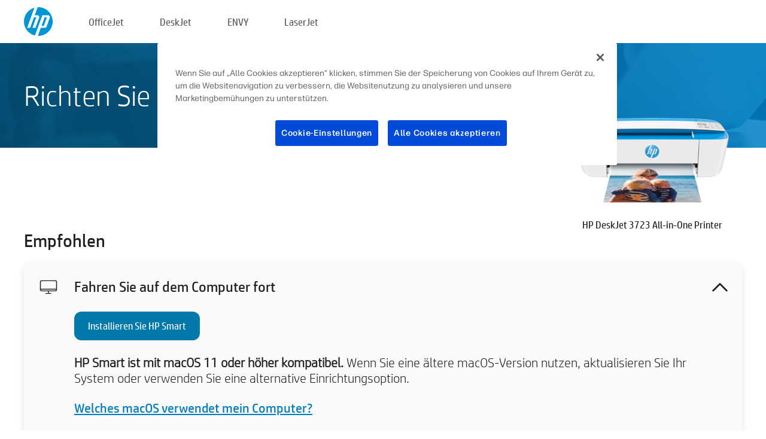

--- FILE ---
content_type: text/html;charset=UTF-8
request_url: https://123.hp.com/at/de/devices/DJ3723;jsessionid=30CD3607E47C228109C3FABF3A5889A6;jsessionid=AA9924EB99E0F8774C59B5DA55D44BFF;jsessionid=CE4A930E2DAF8F13170DA469A4398457;jsessionid=D6CE765C943888FB2CBF4B6CED653B60;jsessionid=57589D3FD7E1D6BFE2E762072BCA8A06;jsessionid=D8921076AEFCD6F40D678A23CBFAC402;jsessionid=DC90F769E5DE94F079C50762DB3F36F6;jsessionid=DAEFEEA1B9F7EB1285E8E431F41FE5ED;jsessionid=8123893ED692BC451C2C870A9987E611;jsessionid=5FF9EB701603D5884845557DAE267F27;jsessionid=E54D481BF3F358EE485E97D5E6F42DED;jsessionid=E9056FD03A0370FA8DF94B644C81A049;jsessionid=BC32C7538DE76DCC6CFBCF61A97CFCE3;jsessionid=15AD1E3BC251A354738EA877DD49AF5C;jsessionid=B760253C8AB4C5FCA0DEDA72A2D1B989
body_size: 8454
content:
<!doctype html>
<html
  country="AT" lang="de" dir="ltr"
>
  <head>
    
    <meta content="IE=edge" http-equiv="X-UA-Compatible" />
    <meta content="hpi" name="company_code" />
    <meta content="IPG" name="bu" />
    <meta content="text/html; charset=UTF-8" http-equiv="Content-Type" />
    <!-- <meta content="Welcome to the simplest way to setup your printer from a computer or mobile device. Easily download software, connect to a network, and print across devices." name="description" /> -->
    <meta name="description" content="Willkommen auf der offiziellen HP® Website zum Einrichten Ihres Druckers.  Laden Sie als Erstes die Software für Ihren neuen Drucker herunter.  Danach können Sie den Drucker mit einem Netzwerk verbinden und geräteübergreifend drucken." />
    <meta content="hpexpnontridion" name="hp_design_version" />
    <meta
      content="hp drivers, hp driver, hp downloads, hp download drivers, hp printer drivers, hp printers drivers, hp scanner drivers, hp printer driver, hp print drivers, hp printer drivers download"
      name="keywords"
    />
    <meta content="support.drivers" name="lifecycle" />
    <meta content="Solutions" name="page_content" />
    <meta content="follow, index" name="robots" />
    <meta content="Segment Neutral" name="segment" />
    <meta name="target_country" content="at" />
    <meta content=" R11849 " name="web_section_id" />
    <meta content="True" name="HandheldFriendly" />
    <meta content="width=device-width, initial-scale=1.0" name="viewport" />

    <!-- CSS  -->
    <link media="screen" rel="stylesheet" href="/resources/assets/css/page/123fontstyles.css" />
    <link media="screen" rel="stylesheet" href="/resources/assets/dist/application.min.css" />
    <link rel="stylesheet" href="/resources/assets/css/vendor/jquery.typeahead.min.css" type="text/css" />

    <!--  JavaScript -->
    <script src="/resources/assets/js/vendor/jquery/jquery-3.7.1.min.js"></script>

    <script defer="defer" src="/resources/assets/js/vendor/jquery/can.jquery.min.js" type="text/javascript"></script>

    <script async src="//www.hp.com/cma/ng/lib/exceptions/privacy-banner.js"></script>
    <script defer="defer" src="/resources/assets/js/page/tooltipster.main.min.js" type="text/javascript"></script>
    <script
      defer="defer"
      src="/resources/assets/js/page/tooltipster.bundle.min.js"
      type="text/javascript"
    ></script>
    <script defer="defer" src="https://www8.hp.com/caas/header-footer/at/de/default/latest.r?contentType=js&amp;hide_country_selector=true" type="text/javascript"></script>
    <script defer="defer" src="/resources/assets/js/vendor/base.min.js" type="text/javascript"></script>
    <script defer="defer" src="/resources/assets/dist/application.min.js" type="text/javascript"></script>

    <script type="text/javascript">
      //UDL Analytics - GTM tag
      (function (w, d, s, l, i) {
        w[l] = w[l] || [];
        w[l].push({
          "gtm.start": new Date().getTime(),
          event: "gtm.js",
        });
        var f = d.getElementsByTagName(s)[0],
          j = d.createElement(s),
          dl = l != "dataLayer" ? "&amp;l=" + l : "";
        j.async = true;
        j.src = "https://www.googletagmanager.com/gtm.js?id=" + i + dl;
        f.parentNode.insertBefore(j, f);
      })(window, document, "script", "dataLayer", "GTM-MZXB4R4");
    </script>
  
    <title>123.hp.com - HP DeskJet 3723 All-in-One Printer HP Smart</title>
    <link rel="stylesheet" href="/resources/assets/css/page/flex-design.css" type="text/css" />
    <link rel="stylesheet" href="/resources/assets/css/page/desktop-hp+-windows.css" type="text/css" />
    <link rel="stylesheet" href="/resources/assets/css/page/swls-delay.css" type="text/css" />
    <link rel="stylesheet" href="/resources/assets/css/page/desktop-unified.css" type="text/css" />
    <script defer="defer" src="/resources/assets/js/page/common.js" type="text/javascript"></script>
    <script defer="defer" src="/resources/assets/js/page/flex-design.js" type="text/javascript"></script>
    <script
      defer="defer"
      src="/resources/assets/js/page/desktop-offline-driver.js"
      type="text/javascript"
    ></script>
    <script defer="defer" src="/resources/assets/js/page/desktop-hp+-windows.js" type="text/javascript"></script>
    <script defer="defer" src="/resources/assets/js/page/desktop-unified.js" type="text/javascript"></script>
    <script src="https://cdn.optimizely.com/js/11773710518.js"></script>
    <script type="text/javascript">
      /*<![CDATA[*/
      var printerTroubleshootUrl = "https:\/\/support.hp.com\/printer-setup";
      var printerVideoUrl = "https:\/\/support.hp.com";
      var airPrintSupportUrl = "https:\/\/support.hp.com\/document\/ish_1946968-1947068-16";
      var macVersionSupportUrl = "https:\/\/support.apple.com\/109033";
      var appStoreUrl = "macappstore:\/\/apps.apple.com\/us\/app\/hp-smart\/id1474276998?mt=12";
      var osType = "os x";
      var printerSetupUrl = "https:\/\/support.hp.com\/at-de\/printer-setup";
      var deviceId = "DJ3723";
      var deviceName = "HP DeskJet 3723 All-in-One Printer";
      var goToHpUrl = "https:\/\/h20180.www2.hp.com\/apps\/Nav?h_product=known\u0026h_client=S-A-10020-1\u0026h_lang=de\u0026h_cc=at\u0026h_pagetype=s-002";
      var localePath = "\/at\/de";
      /*]]>*/
    </script>
    <script type="text/javascript">
      var pageName = "desktop-unified";
      if (deviceId !== "") {
        pageName = pageName + "_" + deviceId.toLowerCase();
      }

      dataLayer.push({
        event: "e_pageView",
        pageNameL5: pageName,
      });
    </script>
  </head>
  <body>
    <div
      class="header-123"
      id="header-123"
    >
      <div class="header-container">
        <div class="hp-logo">
          <a
            href="/at/de/"
            title="123.hp.com – Druckereinrichtung über die offizielle HP® Website"
          >
            <img alt="123.hp.com – Druckereinrichtung über die offizielle HP® Website" src="/resources/assets/img/hp-logo.svg" />
          </a>
        </div>
        <ul class="header-menu">
          <li>
            <a href="/at/de/printers/officejet"
              >OfficeJet</a
            >
          </li>
          <li>
            <a href="/at/de/printers/deskjet"
              >DeskJet</a
            >
          </li>
          <li>
            <a href="/at/de/printers/envy">ENVY</a>
          </li>
          <li>
            <a href="/at/de/printers/laserjet"
              >LaserJet</a
            >
          </li>
        </ul>
      </div>
    </div>
    <div>
      <input id="supportUrl" value="https://h20180.www2.hp.com/apps/Nav?h_product=11262032&amp;h_client=S-A-10020-1&amp;h_lang=de&amp;h_cc=at&amp;h_pagetype=s-002" type="hidden" />
      <input id="languageDirection" value="ltr" type="hidden" />
      <input id="lang" value="de" type="hidden" />
      <input id="hpContact" value="" type="hidden" />
    </div>
    <div id="one23-overlay"></div>
    <main class="vertical">
      <div class="horizontal centered standard-bg">
        <div class="main-content horizontal grow space-between">
          <div class="page-header vertical centered">
            <div>Richten Sie Ihren neuen HP Drucker ein</div>
          </div>
          
        </div>
      </div>
      <div class="hpplus-bg-white horizontal centered">
        <div class="main-content vertical">
          <div class="vertical side-images">
            <div class="printer-container">
              
              <img
                alt="printer"
                class="printer-image"
                src="/resources/printer_images/DJ3723/290x245.png"
              />
              <div class="printer-title">HP DeskJet 3723 All-in-One Printer</div>
            </div>
          </div>
          <div class="vertical ie-wrap-fix">
            <div class="install-list">
              <div class="list-header">Empfohlen</div>
              <div class="list-item vertical" id="hpsmart-card">
                <div class="list-header arrow-header open">
                  <div class="list-header-left">
                    <div class="list-header-icon img-container">
                      <img src="/resources/assets/img/all_in_one.svg" />
                    </div>
                    <div>Fahren Sie auf dem Computer fort</div>
                  </div>
                  <div class="list-header-right">
                    <img src="/resources/assets/img/chevron_down_black.svg" />
                  </div>
                </div>
                <div class="list-content vertical wrap-sm open">
                  <div>
                    <button
                      class="btn btn-blue"
                      id="hpsmart-download"
                    >Installieren Sie HP Smart</button>
                  </div>
                  <div class="text-main"><b>HP Smart ist mit macOS 11 oder höher kompatibel.</b> Wenn Sie eine ältere macOS-Version nutzen, aktualisieren Sie Ihr System oder verwenden Sie eine alternative Einrichtungsoption.</div>
                  <div class="text-main">
                    <a id="mac-version-url">Welches macOS verwendet mein Computer?</a>
                  </div>
                </div>
              </div>
              <div
                class="list-header"
              >Alternative Einrichtungsoptionen</div>
              <div class="list-item vertical" id="mobile-card">
                <div class="list-header arrow-header open">
                  <div class="list-header-left">
                    <div class="list-header-icon img-container icon-thin">
                      <img src="/resources/assets/img/mobile.svg" />
                    </div>
                    <div>Wechseln Sie auf ein Mobilgerät</div>
                  </div>
                  <div class="list-header-right">
                    <img src="/resources/assets/img/chevron_down_black.svg" />
                  </div>
                </div>
                <div class="list-content horizontal open">
                  <div class="horizontal">
                    <div class="bordered-qr-code img-container">
                      <img src="/resources/assets/img/123_qr_code.svg" />
                    </div>
                    <div class="vertical appstore-images space-around" id="app-store-images">
                      <img alt="Mac" id="macBadge" src="/resources/assets/img/app_store/ios/de.svg" />
                      <img alt="Android" id="androidBadge" src="/resources/assets/img/app_store/android/de.png" />
                    </div>
                  </div>
                  <div class="vertical ie-wrap-fix">
                    <div class="text-main">Verwenden Sie ein Mobilgerät für die erstmalige Druckereinrichtung einschl. der Netzwerkverbindung. <b>Scannen Sie den QR-Code, um zu beginnen.</b></div>
                  </div>
                </div>
              </div>
              <div class="list-item vertical" id="easystart-card">
                <div class="list-header arrow-header open">
                  <div class="list-header-left">
                    <div class="list-header-icon img-container icon-thin">
                      <img src="/resources/assets/img/apple.svg" />
                    </div>
                    <div>Drucken Sie mit HP Easy Start</div>
                  </div>
                  <div class="list-header-right">
                    <img src="/resources/assets/img/chevron_down_black.svg" />
                  </div>
                </div>
                <div class="list-content vertical open">
                  <div>
                    <button
                      class="btn btn-blue"
                      id="easystart-download"
                    >Installieren Sie HP Easy Start</button>
                  </div>
                  <div class="text-main">HP Easy Start verbindet Ihren Drucker mit einem Gerät, installiert Druckertreiber und richtet Scan-Funktionen ein (wenn zutreffend).</div>
                </div>
              </div>
              
            </div>
            <div class="support-list">
              <div class="support-item troubleshoot">
                <div class="support-header horizontal support-header-printer">
                  <div class="support-header-icon">
                    <img src="/resources/assets/img/support_icon_printer.svg" />
                  </div>
                  <div class="support-note">Sie benötigen Hilfe bei der Fehlersuche während der Druckereinrichtung?<br> <a id="printer-troubleshoot-url">Problemlösung für die Einrichtung</a></div>
                </div>
              </div>
              <div class="support-item video">
                <div class="support-header horizontal support-header-printer">
                  <div class="support-header-icon">
                    <img src="/resources/assets/img/support_icon_video.svg" />
                  </div>
                  <div class="support-note">Hier finden Sie zusätzliche Informationen und Videos zur Einrichtung<br> <a id="printer-setup-url">HP-Support besuchen</a></div>
                </div>
              </div>
            </div>
          </div>
          <div id="country-selector-container">
      <div
        id="country-selector"
      >
        <i
          id="tooltip-image"
          class="sprite-sheet-flags sprite-flag sprite-flag-at"
        ></i>
        <a class="tooltip country-tooltip" id="tooltip-text">Austria</a>
        <div class="down-tooltip" id="country-selector-tooltip" style="left: 0px; bottom: 35px; display: none">
          <div id="supported-countries">
      <div>
        <div>
          <div class="country-selector-header">Wählen Sie Ihren Standort/Ihre Sprache aus</div>
          <table class="country-selector-table">
            <!-- Row 1 -->
            <tr>
              <td id="country-item">
      <div>
        <i
          class="sprite-sheet-flags sprite-flag sprite-flag-au"
        ></i>
        <a
          href="/au/en/devices/DJ3723;jsessionid=30CD3607E47C228109C3FABF3A5889A6;jsessionid=AA9924EB99E0F8774C59B5DA55D44BFF;jsessionid=CE4A930E2DAF8F13170DA469A4398457;jsessionid=D6CE765C943888FB2CBF4B6CED653B60;jsessionid=57589D3FD7E1D6BFE2E762072BCA8A06;jsessionid=D8921076AEFCD6F40D678A23CBFAC402;jsessionid=DC90F769E5DE94F079C50762DB3F36F6;jsessionid=DAEFEEA1B9F7EB1285E8E431F41FE5ED;jsessionid=8123893ED692BC451C2C870A9987E611;jsessionid=5FF9EB701603D5884845557DAE267F27;jsessionid=E54D481BF3F358EE485E97D5E6F42DED;jsessionid=E9056FD03A0370FA8DF94B644C81A049;jsessionid=BC32C7538DE76DCC6CFBCF61A97CFCE3;jsessionid=15AD1E3BC251A354738EA877DD49AF5C;jsessionid=B760253C8AB4C5FCA0DEDA72A2D1B989"
          id="au_en"
        >Australia</a>
      </div>
    </td>
              <td id="country-item">
      <div>
        <i
          class="sprite-sheet-flags sprite-flag sprite-flag-in"
        ></i>
        <a
          href="/in/en/devices/DJ3723;jsessionid=30CD3607E47C228109C3FABF3A5889A6;jsessionid=AA9924EB99E0F8774C59B5DA55D44BFF;jsessionid=CE4A930E2DAF8F13170DA469A4398457;jsessionid=D6CE765C943888FB2CBF4B6CED653B60;jsessionid=57589D3FD7E1D6BFE2E762072BCA8A06;jsessionid=D8921076AEFCD6F40D678A23CBFAC402;jsessionid=DC90F769E5DE94F079C50762DB3F36F6;jsessionid=DAEFEEA1B9F7EB1285E8E431F41FE5ED;jsessionid=8123893ED692BC451C2C870A9987E611;jsessionid=5FF9EB701603D5884845557DAE267F27;jsessionid=E54D481BF3F358EE485E97D5E6F42DED;jsessionid=E9056FD03A0370FA8DF94B644C81A049;jsessionid=BC32C7538DE76DCC6CFBCF61A97CFCE3;jsessionid=15AD1E3BC251A354738EA877DD49AF5C;jsessionid=B760253C8AB4C5FCA0DEDA72A2D1B989"
          id="in_en"
        >India</a>
      </div>
    </td>
              <td id="country-item">
      <div>
        <i
          class="sprite-sheet-flags sprite-flag sprite-flag-pl"
        ></i>
        <a
          href="/pl/pl/devices/DJ3723;jsessionid=30CD3607E47C228109C3FABF3A5889A6;jsessionid=AA9924EB99E0F8774C59B5DA55D44BFF;jsessionid=CE4A930E2DAF8F13170DA469A4398457;jsessionid=D6CE765C943888FB2CBF4B6CED653B60;jsessionid=57589D3FD7E1D6BFE2E762072BCA8A06;jsessionid=D8921076AEFCD6F40D678A23CBFAC402;jsessionid=DC90F769E5DE94F079C50762DB3F36F6;jsessionid=DAEFEEA1B9F7EB1285E8E431F41FE5ED;jsessionid=8123893ED692BC451C2C870A9987E611;jsessionid=5FF9EB701603D5884845557DAE267F27;jsessionid=E54D481BF3F358EE485E97D5E6F42DED;jsessionid=E9056FD03A0370FA8DF94B644C81A049;jsessionid=BC32C7538DE76DCC6CFBCF61A97CFCE3;jsessionid=15AD1E3BC251A354738EA877DD49AF5C;jsessionid=B760253C8AB4C5FCA0DEDA72A2D1B989"
          id="pl_pl"
        >Polska</a>
      </div>
    </td>
              <td id="country-item">
      <div>
        <i
          class="sprite-sheet-flags sprite-flag sprite-flag-us"
        ></i>
        <a
          href="/us/en/devices/DJ3723;jsessionid=30CD3607E47C228109C3FABF3A5889A6;jsessionid=AA9924EB99E0F8774C59B5DA55D44BFF;jsessionid=CE4A930E2DAF8F13170DA469A4398457;jsessionid=D6CE765C943888FB2CBF4B6CED653B60;jsessionid=57589D3FD7E1D6BFE2E762072BCA8A06;jsessionid=D8921076AEFCD6F40D678A23CBFAC402;jsessionid=DC90F769E5DE94F079C50762DB3F36F6;jsessionid=DAEFEEA1B9F7EB1285E8E431F41FE5ED;jsessionid=8123893ED692BC451C2C870A9987E611;jsessionid=5FF9EB701603D5884845557DAE267F27;jsessionid=E54D481BF3F358EE485E97D5E6F42DED;jsessionid=E9056FD03A0370FA8DF94B644C81A049;jsessionid=BC32C7538DE76DCC6CFBCF61A97CFCE3;jsessionid=15AD1E3BC251A354738EA877DD49AF5C;jsessionid=B760253C8AB4C5FCA0DEDA72A2D1B989"
          id="us_en"
        >United States</a>
      </div>
    </td>
            </tr>

            <!-- Row 2 -->
            <tr>
              <td id="country-item">
      <div>
        <i
          class="sprite-sheet-flags sprite-flag sprite-flag-at"
        ></i>
        <a
          href="/at/de/devices/DJ3723;jsessionid=30CD3607E47C228109C3FABF3A5889A6;jsessionid=AA9924EB99E0F8774C59B5DA55D44BFF;jsessionid=CE4A930E2DAF8F13170DA469A4398457;jsessionid=D6CE765C943888FB2CBF4B6CED653B60;jsessionid=57589D3FD7E1D6BFE2E762072BCA8A06;jsessionid=D8921076AEFCD6F40D678A23CBFAC402;jsessionid=DC90F769E5DE94F079C50762DB3F36F6;jsessionid=DAEFEEA1B9F7EB1285E8E431F41FE5ED;jsessionid=8123893ED692BC451C2C870A9987E611;jsessionid=5FF9EB701603D5884845557DAE267F27;jsessionid=E54D481BF3F358EE485E97D5E6F42DED;jsessionid=E9056FD03A0370FA8DF94B644C81A049;jsessionid=BC32C7538DE76DCC6CFBCF61A97CFCE3;jsessionid=15AD1E3BC251A354738EA877DD49AF5C;jsessionid=B760253C8AB4C5FCA0DEDA72A2D1B989"
          id="at_de"
        >Austria</a>
      </div>
    </td>
              <td id="country-item">
      <div>
        <i
          class="sprite-sheet-flags sprite-flag sprite-flag-ie"
        ></i>
        <a
          href="/ie/en/devices/DJ3723;jsessionid=30CD3607E47C228109C3FABF3A5889A6;jsessionid=AA9924EB99E0F8774C59B5DA55D44BFF;jsessionid=CE4A930E2DAF8F13170DA469A4398457;jsessionid=D6CE765C943888FB2CBF4B6CED653B60;jsessionid=57589D3FD7E1D6BFE2E762072BCA8A06;jsessionid=D8921076AEFCD6F40D678A23CBFAC402;jsessionid=DC90F769E5DE94F079C50762DB3F36F6;jsessionid=DAEFEEA1B9F7EB1285E8E431F41FE5ED;jsessionid=8123893ED692BC451C2C870A9987E611;jsessionid=5FF9EB701603D5884845557DAE267F27;jsessionid=E54D481BF3F358EE485E97D5E6F42DED;jsessionid=E9056FD03A0370FA8DF94B644C81A049;jsessionid=BC32C7538DE76DCC6CFBCF61A97CFCE3;jsessionid=15AD1E3BC251A354738EA877DD49AF5C;jsessionid=B760253C8AB4C5FCA0DEDA72A2D1B989"
          id="ie_en"
        >Ireland</a>
      </div>
    </td>
              <td id="country-item">
      <div>
        <i
          class="sprite-sheet-flags sprite-flag sprite-flag-pt"
        ></i>
        <a
          href="/pt/pt/devices/DJ3723;jsessionid=30CD3607E47C228109C3FABF3A5889A6;jsessionid=AA9924EB99E0F8774C59B5DA55D44BFF;jsessionid=CE4A930E2DAF8F13170DA469A4398457;jsessionid=D6CE765C943888FB2CBF4B6CED653B60;jsessionid=57589D3FD7E1D6BFE2E762072BCA8A06;jsessionid=D8921076AEFCD6F40D678A23CBFAC402;jsessionid=DC90F769E5DE94F079C50762DB3F36F6;jsessionid=DAEFEEA1B9F7EB1285E8E431F41FE5ED;jsessionid=8123893ED692BC451C2C870A9987E611;jsessionid=5FF9EB701603D5884845557DAE267F27;jsessionid=E54D481BF3F358EE485E97D5E6F42DED;jsessionid=E9056FD03A0370FA8DF94B644C81A049;jsessionid=BC32C7538DE76DCC6CFBCF61A97CFCE3;jsessionid=15AD1E3BC251A354738EA877DD49AF5C;jsessionid=B760253C8AB4C5FCA0DEDA72A2D1B989"
          id="pt_pt"
        >Portugal</a>
      </div>
    </td>
              <td id="country-item">
      <div>
        <i
          class="sprite-sheet-flags sprite-flag sprite-flag-bg"
        ></i>
        <a
          href="/bg/bg/devices/DJ3723;jsessionid=30CD3607E47C228109C3FABF3A5889A6;jsessionid=AA9924EB99E0F8774C59B5DA55D44BFF;jsessionid=CE4A930E2DAF8F13170DA469A4398457;jsessionid=D6CE765C943888FB2CBF4B6CED653B60;jsessionid=57589D3FD7E1D6BFE2E762072BCA8A06;jsessionid=D8921076AEFCD6F40D678A23CBFAC402;jsessionid=DC90F769E5DE94F079C50762DB3F36F6;jsessionid=DAEFEEA1B9F7EB1285E8E431F41FE5ED;jsessionid=8123893ED692BC451C2C870A9987E611;jsessionid=5FF9EB701603D5884845557DAE267F27;jsessionid=E54D481BF3F358EE485E97D5E6F42DED;jsessionid=E9056FD03A0370FA8DF94B644C81A049;jsessionid=BC32C7538DE76DCC6CFBCF61A97CFCE3;jsessionid=15AD1E3BC251A354738EA877DD49AF5C;jsessionid=B760253C8AB4C5FCA0DEDA72A2D1B989"
          id="bg_bg"
        >България</a>
      </div>
    </td>
            </tr>

            <!-- Row 3 -->
            <tr>
              <td id="country-item">
      <div>
        <i
          class="sprite-sheet-flags sprite-flag sprite-flag-be"
        ></i>
        <a
          href="/be/nl/devices/DJ3723;jsessionid=30CD3607E47C228109C3FABF3A5889A6;jsessionid=AA9924EB99E0F8774C59B5DA55D44BFF;jsessionid=CE4A930E2DAF8F13170DA469A4398457;jsessionid=D6CE765C943888FB2CBF4B6CED653B60;jsessionid=57589D3FD7E1D6BFE2E762072BCA8A06;jsessionid=D8921076AEFCD6F40D678A23CBFAC402;jsessionid=DC90F769E5DE94F079C50762DB3F36F6;jsessionid=DAEFEEA1B9F7EB1285E8E431F41FE5ED;jsessionid=8123893ED692BC451C2C870A9987E611;jsessionid=5FF9EB701603D5884845557DAE267F27;jsessionid=E54D481BF3F358EE485E97D5E6F42DED;jsessionid=E9056FD03A0370FA8DF94B644C81A049;jsessionid=BC32C7538DE76DCC6CFBCF61A97CFCE3;jsessionid=15AD1E3BC251A354738EA877DD49AF5C;jsessionid=B760253C8AB4C5FCA0DEDA72A2D1B989"
          id="be_nl"
        >België</a>
      </div>
    </td>
              <td id="country-item">
      <div>
        <i
          class="sprite-sheet-flags sprite-flag sprite-flag-it"
        ></i>
        <a
          href="/it/it/devices/DJ3723;jsessionid=30CD3607E47C228109C3FABF3A5889A6;jsessionid=AA9924EB99E0F8774C59B5DA55D44BFF;jsessionid=CE4A930E2DAF8F13170DA469A4398457;jsessionid=D6CE765C943888FB2CBF4B6CED653B60;jsessionid=57589D3FD7E1D6BFE2E762072BCA8A06;jsessionid=D8921076AEFCD6F40D678A23CBFAC402;jsessionid=DC90F769E5DE94F079C50762DB3F36F6;jsessionid=DAEFEEA1B9F7EB1285E8E431F41FE5ED;jsessionid=8123893ED692BC451C2C870A9987E611;jsessionid=5FF9EB701603D5884845557DAE267F27;jsessionid=E54D481BF3F358EE485E97D5E6F42DED;jsessionid=E9056FD03A0370FA8DF94B644C81A049;jsessionid=BC32C7538DE76DCC6CFBCF61A97CFCE3;jsessionid=15AD1E3BC251A354738EA877DD49AF5C;jsessionid=B760253C8AB4C5FCA0DEDA72A2D1B989"
          id="it_it"
        >Italia</a>
      </div>
    </td>
              <td id="country-item">
      <div>
        <i
          class="sprite-sheet-flags sprite-flag sprite-flag-pr"
        ></i>
        <a
          href="/pr/en/devices/DJ3723;jsessionid=30CD3607E47C228109C3FABF3A5889A6;jsessionid=AA9924EB99E0F8774C59B5DA55D44BFF;jsessionid=CE4A930E2DAF8F13170DA469A4398457;jsessionid=D6CE765C943888FB2CBF4B6CED653B60;jsessionid=57589D3FD7E1D6BFE2E762072BCA8A06;jsessionid=D8921076AEFCD6F40D678A23CBFAC402;jsessionid=DC90F769E5DE94F079C50762DB3F36F6;jsessionid=DAEFEEA1B9F7EB1285E8E431F41FE5ED;jsessionid=8123893ED692BC451C2C870A9987E611;jsessionid=5FF9EB701603D5884845557DAE267F27;jsessionid=E54D481BF3F358EE485E97D5E6F42DED;jsessionid=E9056FD03A0370FA8DF94B644C81A049;jsessionid=BC32C7538DE76DCC6CFBCF61A97CFCE3;jsessionid=15AD1E3BC251A354738EA877DD49AF5C;jsessionid=B760253C8AB4C5FCA0DEDA72A2D1B989"
          id="pr_en"
        >Puerto Rico</a>
      </div>
    </td>
              <td id="country-item">
      <div>
        <i
          class="sprite-sheet-flags sprite-flag sprite-flag-gr"
        ></i>
        <a
          href="/gr/el/devices/DJ3723;jsessionid=30CD3607E47C228109C3FABF3A5889A6;jsessionid=AA9924EB99E0F8774C59B5DA55D44BFF;jsessionid=CE4A930E2DAF8F13170DA469A4398457;jsessionid=D6CE765C943888FB2CBF4B6CED653B60;jsessionid=57589D3FD7E1D6BFE2E762072BCA8A06;jsessionid=D8921076AEFCD6F40D678A23CBFAC402;jsessionid=DC90F769E5DE94F079C50762DB3F36F6;jsessionid=DAEFEEA1B9F7EB1285E8E431F41FE5ED;jsessionid=8123893ED692BC451C2C870A9987E611;jsessionid=5FF9EB701603D5884845557DAE267F27;jsessionid=E54D481BF3F358EE485E97D5E6F42DED;jsessionid=E9056FD03A0370FA8DF94B644C81A049;jsessionid=BC32C7538DE76DCC6CFBCF61A97CFCE3;jsessionid=15AD1E3BC251A354738EA877DD49AF5C;jsessionid=B760253C8AB4C5FCA0DEDA72A2D1B989"
          id="gr_el"
        >Ελλάδα</a>
      </div>
    </td>
            </tr>

            <!-- Row 4 -->
            <tr>
              <td id="country-item">
      <div>
        <i
          class="sprite-sheet-flags sprite-flag sprite-flag-be"
        ></i>
        <a
          href="/be/fr/devices/DJ3723;jsessionid=30CD3607E47C228109C3FABF3A5889A6;jsessionid=AA9924EB99E0F8774C59B5DA55D44BFF;jsessionid=CE4A930E2DAF8F13170DA469A4398457;jsessionid=D6CE765C943888FB2CBF4B6CED653B60;jsessionid=57589D3FD7E1D6BFE2E762072BCA8A06;jsessionid=D8921076AEFCD6F40D678A23CBFAC402;jsessionid=DC90F769E5DE94F079C50762DB3F36F6;jsessionid=DAEFEEA1B9F7EB1285E8E431F41FE5ED;jsessionid=8123893ED692BC451C2C870A9987E611;jsessionid=5FF9EB701603D5884845557DAE267F27;jsessionid=E54D481BF3F358EE485E97D5E6F42DED;jsessionid=E9056FD03A0370FA8DF94B644C81A049;jsessionid=BC32C7538DE76DCC6CFBCF61A97CFCE3;jsessionid=15AD1E3BC251A354738EA877DD49AF5C;jsessionid=B760253C8AB4C5FCA0DEDA72A2D1B989"
          id="be_fr"
        >Belgique</a>
      </div>
    </td>
              <td id="country-item">
      <div>
        <i
          class="sprite-sheet-flags sprite-flag sprite-flag-lv"
        ></i>
        <a
          href="/lv/lv/devices/DJ3723;jsessionid=30CD3607E47C228109C3FABF3A5889A6;jsessionid=AA9924EB99E0F8774C59B5DA55D44BFF;jsessionid=CE4A930E2DAF8F13170DA469A4398457;jsessionid=D6CE765C943888FB2CBF4B6CED653B60;jsessionid=57589D3FD7E1D6BFE2E762072BCA8A06;jsessionid=D8921076AEFCD6F40D678A23CBFAC402;jsessionid=DC90F769E5DE94F079C50762DB3F36F6;jsessionid=DAEFEEA1B9F7EB1285E8E431F41FE5ED;jsessionid=8123893ED692BC451C2C870A9987E611;jsessionid=5FF9EB701603D5884845557DAE267F27;jsessionid=E54D481BF3F358EE485E97D5E6F42DED;jsessionid=E9056FD03A0370FA8DF94B644C81A049;jsessionid=BC32C7538DE76DCC6CFBCF61A97CFCE3;jsessionid=15AD1E3BC251A354738EA877DD49AF5C;jsessionid=B760253C8AB4C5FCA0DEDA72A2D1B989"
          id="lv_lv"
        >Latvija</a>
      </div>
    </td>
              <td id="country-item">
      <div>
        <i
          class="sprite-sheet-flags sprite-flag sprite-flag-ro"
        ></i>
        <a
          href="/ro/ro/devices/DJ3723;jsessionid=30CD3607E47C228109C3FABF3A5889A6;jsessionid=AA9924EB99E0F8774C59B5DA55D44BFF;jsessionid=CE4A930E2DAF8F13170DA469A4398457;jsessionid=D6CE765C943888FB2CBF4B6CED653B60;jsessionid=57589D3FD7E1D6BFE2E762072BCA8A06;jsessionid=D8921076AEFCD6F40D678A23CBFAC402;jsessionid=DC90F769E5DE94F079C50762DB3F36F6;jsessionid=DAEFEEA1B9F7EB1285E8E431F41FE5ED;jsessionid=8123893ED692BC451C2C870A9987E611;jsessionid=5FF9EB701603D5884845557DAE267F27;jsessionid=E54D481BF3F358EE485E97D5E6F42DED;jsessionid=E9056FD03A0370FA8DF94B644C81A049;jsessionid=BC32C7538DE76DCC6CFBCF61A97CFCE3;jsessionid=15AD1E3BC251A354738EA877DD49AF5C;jsessionid=B760253C8AB4C5FCA0DEDA72A2D1B989"
          id="ro_ro"
        >România</a>
      </div>
    </td>
              <td id="country-item">
      <div>
        <i
          class="sprite-sheet-flags sprite-flag sprite-flag-cy"
        ></i>
        <a
          href="/cy/el/devices/DJ3723;jsessionid=30CD3607E47C228109C3FABF3A5889A6;jsessionid=AA9924EB99E0F8774C59B5DA55D44BFF;jsessionid=CE4A930E2DAF8F13170DA469A4398457;jsessionid=D6CE765C943888FB2CBF4B6CED653B60;jsessionid=57589D3FD7E1D6BFE2E762072BCA8A06;jsessionid=D8921076AEFCD6F40D678A23CBFAC402;jsessionid=DC90F769E5DE94F079C50762DB3F36F6;jsessionid=DAEFEEA1B9F7EB1285E8E431F41FE5ED;jsessionid=8123893ED692BC451C2C870A9987E611;jsessionid=5FF9EB701603D5884845557DAE267F27;jsessionid=E54D481BF3F358EE485E97D5E6F42DED;jsessionid=E9056FD03A0370FA8DF94B644C81A049;jsessionid=BC32C7538DE76DCC6CFBCF61A97CFCE3;jsessionid=15AD1E3BC251A354738EA877DD49AF5C;jsessionid=B760253C8AB4C5FCA0DEDA72A2D1B989"
          id="cy_el"
        >Κύπρος</a>
      </div>
    </td>
            </tr>

            <!-- Row 5 -->
            <tr>
              <td id="country-item">
      <div>
        <i
          class="sprite-sheet-flags sprite-flag sprite-flag-br"
        ></i>
        <a
          href="/br/pt/devices/DJ3723;jsessionid=30CD3607E47C228109C3FABF3A5889A6;jsessionid=AA9924EB99E0F8774C59B5DA55D44BFF;jsessionid=CE4A930E2DAF8F13170DA469A4398457;jsessionid=D6CE765C943888FB2CBF4B6CED653B60;jsessionid=57589D3FD7E1D6BFE2E762072BCA8A06;jsessionid=D8921076AEFCD6F40D678A23CBFAC402;jsessionid=DC90F769E5DE94F079C50762DB3F36F6;jsessionid=DAEFEEA1B9F7EB1285E8E431F41FE5ED;jsessionid=8123893ED692BC451C2C870A9987E611;jsessionid=5FF9EB701603D5884845557DAE267F27;jsessionid=E54D481BF3F358EE485E97D5E6F42DED;jsessionid=E9056FD03A0370FA8DF94B644C81A049;jsessionid=BC32C7538DE76DCC6CFBCF61A97CFCE3;jsessionid=15AD1E3BC251A354738EA877DD49AF5C;jsessionid=B760253C8AB4C5FCA0DEDA72A2D1B989"
          id="br_pt"
        >Brasil</a>
      </div>
    </td>
              <td id="country-item">
      <div>
        <i
          class="sprite-sheet-flags sprite-flag sprite-flag-lt"
        ></i>
        <a
          href="/lt/lt/devices/DJ3723;jsessionid=30CD3607E47C228109C3FABF3A5889A6;jsessionid=AA9924EB99E0F8774C59B5DA55D44BFF;jsessionid=CE4A930E2DAF8F13170DA469A4398457;jsessionid=D6CE765C943888FB2CBF4B6CED653B60;jsessionid=57589D3FD7E1D6BFE2E762072BCA8A06;jsessionid=D8921076AEFCD6F40D678A23CBFAC402;jsessionid=DC90F769E5DE94F079C50762DB3F36F6;jsessionid=DAEFEEA1B9F7EB1285E8E431F41FE5ED;jsessionid=8123893ED692BC451C2C870A9987E611;jsessionid=5FF9EB701603D5884845557DAE267F27;jsessionid=E54D481BF3F358EE485E97D5E6F42DED;jsessionid=E9056FD03A0370FA8DF94B644C81A049;jsessionid=BC32C7538DE76DCC6CFBCF61A97CFCE3;jsessionid=15AD1E3BC251A354738EA877DD49AF5C;jsessionid=B760253C8AB4C5FCA0DEDA72A2D1B989"
          id="lt_lt"
        >Lietuva</a>
      </div>
    </td>
              <td id="country-item">
      <div>
        <i
          class="sprite-sheet-flags sprite-flag sprite-flag-ch"
        ></i>
        <a
          href="/ch/de/devices/DJ3723;jsessionid=30CD3607E47C228109C3FABF3A5889A6;jsessionid=AA9924EB99E0F8774C59B5DA55D44BFF;jsessionid=CE4A930E2DAF8F13170DA469A4398457;jsessionid=D6CE765C943888FB2CBF4B6CED653B60;jsessionid=57589D3FD7E1D6BFE2E762072BCA8A06;jsessionid=D8921076AEFCD6F40D678A23CBFAC402;jsessionid=DC90F769E5DE94F079C50762DB3F36F6;jsessionid=DAEFEEA1B9F7EB1285E8E431F41FE5ED;jsessionid=8123893ED692BC451C2C870A9987E611;jsessionid=5FF9EB701603D5884845557DAE267F27;jsessionid=E54D481BF3F358EE485E97D5E6F42DED;jsessionid=E9056FD03A0370FA8DF94B644C81A049;jsessionid=BC32C7538DE76DCC6CFBCF61A97CFCE3;jsessionid=15AD1E3BC251A354738EA877DD49AF5C;jsessionid=B760253C8AB4C5FCA0DEDA72A2D1B989"
          id="ch_de"
        >Schweiz</a>
      </div>
    </td>
              <td id="country-item">
      <div>
        <i
          class="sprite-sheet-flags sprite-flag sprite-flag-ru"
        ></i>
        <a
          href="/ru/ru/devices/DJ3723;jsessionid=30CD3607E47C228109C3FABF3A5889A6;jsessionid=AA9924EB99E0F8774C59B5DA55D44BFF;jsessionid=CE4A930E2DAF8F13170DA469A4398457;jsessionid=D6CE765C943888FB2CBF4B6CED653B60;jsessionid=57589D3FD7E1D6BFE2E762072BCA8A06;jsessionid=D8921076AEFCD6F40D678A23CBFAC402;jsessionid=DC90F769E5DE94F079C50762DB3F36F6;jsessionid=DAEFEEA1B9F7EB1285E8E431F41FE5ED;jsessionid=8123893ED692BC451C2C870A9987E611;jsessionid=5FF9EB701603D5884845557DAE267F27;jsessionid=E54D481BF3F358EE485E97D5E6F42DED;jsessionid=E9056FD03A0370FA8DF94B644C81A049;jsessionid=BC32C7538DE76DCC6CFBCF61A97CFCE3;jsessionid=15AD1E3BC251A354738EA877DD49AF5C;jsessionid=B760253C8AB4C5FCA0DEDA72A2D1B989"
          id="ru_ru"
        >Россия</a>
      </div>
    </td>
            </tr>

            <!-- Row 6 -->
            <tr>
              <td id="country-item">
      <div>
        <i
          class="sprite-sheet-flags sprite-flag sprite-flag-ca"
        ></i>
        <a
          href="/ca/en/devices/DJ3723;jsessionid=30CD3607E47C228109C3FABF3A5889A6;jsessionid=AA9924EB99E0F8774C59B5DA55D44BFF;jsessionid=CE4A930E2DAF8F13170DA469A4398457;jsessionid=D6CE765C943888FB2CBF4B6CED653B60;jsessionid=57589D3FD7E1D6BFE2E762072BCA8A06;jsessionid=D8921076AEFCD6F40D678A23CBFAC402;jsessionid=DC90F769E5DE94F079C50762DB3F36F6;jsessionid=DAEFEEA1B9F7EB1285E8E431F41FE5ED;jsessionid=8123893ED692BC451C2C870A9987E611;jsessionid=5FF9EB701603D5884845557DAE267F27;jsessionid=E54D481BF3F358EE485E97D5E6F42DED;jsessionid=E9056FD03A0370FA8DF94B644C81A049;jsessionid=BC32C7538DE76DCC6CFBCF61A97CFCE3;jsessionid=15AD1E3BC251A354738EA877DD49AF5C;jsessionid=B760253C8AB4C5FCA0DEDA72A2D1B989"
          id="ca_en"
        >Canada</a>
      </div>
    </td>
              <td id="country-item">
      <div>
        <i
          class="sprite-sheet-flags sprite-flag sprite-flag-lu"
        ></i>
        <a
          href="/lu/fr/devices/DJ3723;jsessionid=30CD3607E47C228109C3FABF3A5889A6;jsessionid=AA9924EB99E0F8774C59B5DA55D44BFF;jsessionid=CE4A930E2DAF8F13170DA469A4398457;jsessionid=D6CE765C943888FB2CBF4B6CED653B60;jsessionid=57589D3FD7E1D6BFE2E762072BCA8A06;jsessionid=D8921076AEFCD6F40D678A23CBFAC402;jsessionid=DC90F769E5DE94F079C50762DB3F36F6;jsessionid=DAEFEEA1B9F7EB1285E8E431F41FE5ED;jsessionid=8123893ED692BC451C2C870A9987E611;jsessionid=5FF9EB701603D5884845557DAE267F27;jsessionid=E54D481BF3F358EE485E97D5E6F42DED;jsessionid=E9056FD03A0370FA8DF94B644C81A049;jsessionid=BC32C7538DE76DCC6CFBCF61A97CFCE3;jsessionid=15AD1E3BC251A354738EA877DD49AF5C;jsessionid=B760253C8AB4C5FCA0DEDA72A2D1B989"
          id="lu_fr"
        >Luxembourg</a>
      </div>
    </td>
              <td id="country-item">
      <div>
        <i
          class="sprite-sheet-flags sprite-flag sprite-flag-si"
        ></i>
        <a
          href="/si/sl/devices/DJ3723;jsessionid=30CD3607E47C228109C3FABF3A5889A6;jsessionid=AA9924EB99E0F8774C59B5DA55D44BFF;jsessionid=CE4A930E2DAF8F13170DA469A4398457;jsessionid=D6CE765C943888FB2CBF4B6CED653B60;jsessionid=57589D3FD7E1D6BFE2E762072BCA8A06;jsessionid=D8921076AEFCD6F40D678A23CBFAC402;jsessionid=DC90F769E5DE94F079C50762DB3F36F6;jsessionid=DAEFEEA1B9F7EB1285E8E431F41FE5ED;jsessionid=8123893ED692BC451C2C870A9987E611;jsessionid=5FF9EB701603D5884845557DAE267F27;jsessionid=E54D481BF3F358EE485E97D5E6F42DED;jsessionid=E9056FD03A0370FA8DF94B644C81A049;jsessionid=BC32C7538DE76DCC6CFBCF61A97CFCE3;jsessionid=15AD1E3BC251A354738EA877DD49AF5C;jsessionid=B760253C8AB4C5FCA0DEDA72A2D1B989"
          id="si_sl"
        >Slovenija</a>
      </div>
    </td>
              <td id="country-item">
      <div>
        <i
          class="sprite-sheet-flags sprite-flag sprite-flag-il"
        ></i>
        <a
          href="/il/he/devices/DJ3723;jsessionid=30CD3607E47C228109C3FABF3A5889A6;jsessionid=AA9924EB99E0F8774C59B5DA55D44BFF;jsessionid=CE4A930E2DAF8F13170DA469A4398457;jsessionid=D6CE765C943888FB2CBF4B6CED653B60;jsessionid=57589D3FD7E1D6BFE2E762072BCA8A06;jsessionid=D8921076AEFCD6F40D678A23CBFAC402;jsessionid=DC90F769E5DE94F079C50762DB3F36F6;jsessionid=DAEFEEA1B9F7EB1285E8E431F41FE5ED;jsessionid=8123893ED692BC451C2C870A9987E611;jsessionid=5FF9EB701603D5884845557DAE267F27;jsessionid=E54D481BF3F358EE485E97D5E6F42DED;jsessionid=E9056FD03A0370FA8DF94B644C81A049;jsessionid=BC32C7538DE76DCC6CFBCF61A97CFCE3;jsessionid=15AD1E3BC251A354738EA877DD49AF5C;jsessionid=B760253C8AB4C5FCA0DEDA72A2D1B989"
          id="il_he"
        >עברית</a>
      </div>
    </td>
            </tr>

            <!-- Row 7 -->
            <tr>
              <td id="country-item">
      <div>
        <i
          class="sprite-sheet-flags sprite-flag sprite-flag-ca"
        ></i>
        <a
          href="/ca/fr/devices/DJ3723;jsessionid=30CD3607E47C228109C3FABF3A5889A6;jsessionid=AA9924EB99E0F8774C59B5DA55D44BFF;jsessionid=CE4A930E2DAF8F13170DA469A4398457;jsessionid=D6CE765C943888FB2CBF4B6CED653B60;jsessionid=57589D3FD7E1D6BFE2E762072BCA8A06;jsessionid=D8921076AEFCD6F40D678A23CBFAC402;jsessionid=DC90F769E5DE94F079C50762DB3F36F6;jsessionid=DAEFEEA1B9F7EB1285E8E431F41FE5ED;jsessionid=8123893ED692BC451C2C870A9987E611;jsessionid=5FF9EB701603D5884845557DAE267F27;jsessionid=E54D481BF3F358EE485E97D5E6F42DED;jsessionid=E9056FD03A0370FA8DF94B644C81A049;jsessionid=BC32C7538DE76DCC6CFBCF61A97CFCE3;jsessionid=15AD1E3BC251A354738EA877DD49AF5C;jsessionid=B760253C8AB4C5FCA0DEDA72A2D1B989"
          id="ca_fr"
        >Canada - Français</a>
      </div>
    </td>
              <td id="country-item">
      <div>
        <i
          class="sprite-sheet-flags sprite-flag sprite-flag-hu"
        ></i>
        <a
          href="/hu/hu/devices/DJ3723;jsessionid=30CD3607E47C228109C3FABF3A5889A6;jsessionid=AA9924EB99E0F8774C59B5DA55D44BFF;jsessionid=CE4A930E2DAF8F13170DA469A4398457;jsessionid=D6CE765C943888FB2CBF4B6CED653B60;jsessionid=57589D3FD7E1D6BFE2E762072BCA8A06;jsessionid=D8921076AEFCD6F40D678A23CBFAC402;jsessionid=DC90F769E5DE94F079C50762DB3F36F6;jsessionid=DAEFEEA1B9F7EB1285E8E431F41FE5ED;jsessionid=8123893ED692BC451C2C870A9987E611;jsessionid=5FF9EB701603D5884845557DAE267F27;jsessionid=E54D481BF3F358EE485E97D5E6F42DED;jsessionid=E9056FD03A0370FA8DF94B644C81A049;jsessionid=BC32C7538DE76DCC6CFBCF61A97CFCE3;jsessionid=15AD1E3BC251A354738EA877DD49AF5C;jsessionid=B760253C8AB4C5FCA0DEDA72A2D1B989"
          id="hu_hu"
        >Magyarország</a>
      </div>
    </td>
              <td id="country-item">
      <div>
        <i
          class="sprite-sheet-flags sprite-flag sprite-flag-sk"
        ></i>
        <a
          href="/sk/sk/devices/DJ3723;jsessionid=30CD3607E47C228109C3FABF3A5889A6;jsessionid=AA9924EB99E0F8774C59B5DA55D44BFF;jsessionid=CE4A930E2DAF8F13170DA469A4398457;jsessionid=D6CE765C943888FB2CBF4B6CED653B60;jsessionid=57589D3FD7E1D6BFE2E762072BCA8A06;jsessionid=D8921076AEFCD6F40D678A23CBFAC402;jsessionid=DC90F769E5DE94F079C50762DB3F36F6;jsessionid=DAEFEEA1B9F7EB1285E8E431F41FE5ED;jsessionid=8123893ED692BC451C2C870A9987E611;jsessionid=5FF9EB701603D5884845557DAE267F27;jsessionid=E54D481BF3F358EE485E97D5E6F42DED;jsessionid=E9056FD03A0370FA8DF94B644C81A049;jsessionid=BC32C7538DE76DCC6CFBCF61A97CFCE3;jsessionid=15AD1E3BC251A354738EA877DD49AF5C;jsessionid=B760253C8AB4C5FCA0DEDA72A2D1B989"
          id="sk_sk"
        >Slovensko</a>
      </div>
    </td>
              <td id="country-item">
      <div>
        <i
          class="sprite-sheet-flags sprite-flag sprite-flag-ae"
        ></i>
        <a
          href="/ae/ar/devices/DJ3723;jsessionid=30CD3607E47C228109C3FABF3A5889A6;jsessionid=AA9924EB99E0F8774C59B5DA55D44BFF;jsessionid=CE4A930E2DAF8F13170DA469A4398457;jsessionid=D6CE765C943888FB2CBF4B6CED653B60;jsessionid=57589D3FD7E1D6BFE2E762072BCA8A06;jsessionid=D8921076AEFCD6F40D678A23CBFAC402;jsessionid=DC90F769E5DE94F079C50762DB3F36F6;jsessionid=DAEFEEA1B9F7EB1285E8E431F41FE5ED;jsessionid=8123893ED692BC451C2C870A9987E611;jsessionid=5FF9EB701603D5884845557DAE267F27;jsessionid=E54D481BF3F358EE485E97D5E6F42DED;jsessionid=E9056FD03A0370FA8DF94B644C81A049;jsessionid=BC32C7538DE76DCC6CFBCF61A97CFCE3;jsessionid=15AD1E3BC251A354738EA877DD49AF5C;jsessionid=B760253C8AB4C5FCA0DEDA72A2D1B989"
          id="ae_ar"
        >الشرق الأوسط</a>
      </div>
    </td>
            </tr>

            <!-- Row 8 -->
            <tr>
              <td id="country-item">
      <div>
        <i
          class="sprite-sheet-flags sprite-flag sprite-flag-cz"
        ></i>
        <a
          href="/cz/cs/devices/DJ3723;jsessionid=30CD3607E47C228109C3FABF3A5889A6;jsessionid=AA9924EB99E0F8774C59B5DA55D44BFF;jsessionid=CE4A930E2DAF8F13170DA469A4398457;jsessionid=D6CE765C943888FB2CBF4B6CED653B60;jsessionid=57589D3FD7E1D6BFE2E762072BCA8A06;jsessionid=D8921076AEFCD6F40D678A23CBFAC402;jsessionid=DC90F769E5DE94F079C50762DB3F36F6;jsessionid=DAEFEEA1B9F7EB1285E8E431F41FE5ED;jsessionid=8123893ED692BC451C2C870A9987E611;jsessionid=5FF9EB701603D5884845557DAE267F27;jsessionid=E54D481BF3F358EE485E97D5E6F42DED;jsessionid=E9056FD03A0370FA8DF94B644C81A049;jsessionid=BC32C7538DE76DCC6CFBCF61A97CFCE3;jsessionid=15AD1E3BC251A354738EA877DD49AF5C;jsessionid=B760253C8AB4C5FCA0DEDA72A2D1B989"
          id="cz_cs"
        >Česká republika</a>
      </div>
    </td>
              <td id="country-item">
      <div>
        <i
          class="sprite-sheet-flags sprite-flag sprite-flag-mt"
        ></i>
        <a
          href="/mt/en/devices/DJ3723;jsessionid=30CD3607E47C228109C3FABF3A5889A6;jsessionid=AA9924EB99E0F8774C59B5DA55D44BFF;jsessionid=CE4A930E2DAF8F13170DA469A4398457;jsessionid=D6CE765C943888FB2CBF4B6CED653B60;jsessionid=57589D3FD7E1D6BFE2E762072BCA8A06;jsessionid=D8921076AEFCD6F40D678A23CBFAC402;jsessionid=DC90F769E5DE94F079C50762DB3F36F6;jsessionid=DAEFEEA1B9F7EB1285E8E431F41FE5ED;jsessionid=8123893ED692BC451C2C870A9987E611;jsessionid=5FF9EB701603D5884845557DAE267F27;jsessionid=E54D481BF3F358EE485E97D5E6F42DED;jsessionid=E9056FD03A0370FA8DF94B644C81A049;jsessionid=BC32C7538DE76DCC6CFBCF61A97CFCE3;jsessionid=15AD1E3BC251A354738EA877DD49AF5C;jsessionid=B760253C8AB4C5FCA0DEDA72A2D1B989"
          id="mt_en"
        >Malta</a>
      </div>
    </td>
              <td id="country-item">
      <div>
        <i
          class="sprite-sheet-flags sprite-flag sprite-flag-ch"
        ></i>
        <a
          href="/ch/fr/devices/DJ3723;jsessionid=30CD3607E47C228109C3FABF3A5889A6;jsessionid=AA9924EB99E0F8774C59B5DA55D44BFF;jsessionid=CE4A930E2DAF8F13170DA469A4398457;jsessionid=D6CE765C943888FB2CBF4B6CED653B60;jsessionid=57589D3FD7E1D6BFE2E762072BCA8A06;jsessionid=D8921076AEFCD6F40D678A23CBFAC402;jsessionid=DC90F769E5DE94F079C50762DB3F36F6;jsessionid=DAEFEEA1B9F7EB1285E8E431F41FE5ED;jsessionid=8123893ED692BC451C2C870A9987E611;jsessionid=5FF9EB701603D5884845557DAE267F27;jsessionid=E54D481BF3F358EE485E97D5E6F42DED;jsessionid=E9056FD03A0370FA8DF94B644C81A049;jsessionid=BC32C7538DE76DCC6CFBCF61A97CFCE3;jsessionid=15AD1E3BC251A354738EA877DD49AF5C;jsessionid=B760253C8AB4C5FCA0DEDA72A2D1B989"
          id="ch_fr"
        >Suisse</a>
      </div>
    </td>
              <td id="country-item">
      <div>
        <i
          class="sprite-sheet-flags sprite-flag sprite-flag-sa"
        ></i>
        <a
          href="/sa/ar/devices/DJ3723;jsessionid=30CD3607E47C228109C3FABF3A5889A6;jsessionid=AA9924EB99E0F8774C59B5DA55D44BFF;jsessionid=CE4A930E2DAF8F13170DA469A4398457;jsessionid=D6CE765C943888FB2CBF4B6CED653B60;jsessionid=57589D3FD7E1D6BFE2E762072BCA8A06;jsessionid=D8921076AEFCD6F40D678A23CBFAC402;jsessionid=DC90F769E5DE94F079C50762DB3F36F6;jsessionid=DAEFEEA1B9F7EB1285E8E431F41FE5ED;jsessionid=8123893ED692BC451C2C870A9987E611;jsessionid=5FF9EB701603D5884845557DAE267F27;jsessionid=E54D481BF3F358EE485E97D5E6F42DED;jsessionid=E9056FD03A0370FA8DF94B644C81A049;jsessionid=BC32C7538DE76DCC6CFBCF61A97CFCE3;jsessionid=15AD1E3BC251A354738EA877DD49AF5C;jsessionid=B760253C8AB4C5FCA0DEDA72A2D1B989"
          id="sa_ar"
        >المملكة العربية السعودية</a>
      </div>
    </td>
            </tr>

            <!-- Row 9 -->
            <tr>
              <td id="country-item">
      <div>
        <i
          class="sprite-sheet-flags sprite-flag sprite-flag-dk"
        ></i>
        <a
          href="/dk/da/devices/DJ3723;jsessionid=30CD3607E47C228109C3FABF3A5889A6;jsessionid=AA9924EB99E0F8774C59B5DA55D44BFF;jsessionid=CE4A930E2DAF8F13170DA469A4398457;jsessionid=D6CE765C943888FB2CBF4B6CED653B60;jsessionid=57589D3FD7E1D6BFE2E762072BCA8A06;jsessionid=D8921076AEFCD6F40D678A23CBFAC402;jsessionid=DC90F769E5DE94F079C50762DB3F36F6;jsessionid=DAEFEEA1B9F7EB1285E8E431F41FE5ED;jsessionid=8123893ED692BC451C2C870A9987E611;jsessionid=5FF9EB701603D5884845557DAE267F27;jsessionid=E54D481BF3F358EE485E97D5E6F42DED;jsessionid=E9056FD03A0370FA8DF94B644C81A049;jsessionid=BC32C7538DE76DCC6CFBCF61A97CFCE3;jsessionid=15AD1E3BC251A354738EA877DD49AF5C;jsessionid=B760253C8AB4C5FCA0DEDA72A2D1B989"
          id="dk_da"
        >Danmark</a>
      </div>
    </td>
              <td id="country-item">
      <div>
        <i
          class="sprite-sheet-flags sprite-flag sprite-flag-mx"
        ></i>
        <a
          href="/mx/es/devices/DJ3723;jsessionid=30CD3607E47C228109C3FABF3A5889A6;jsessionid=AA9924EB99E0F8774C59B5DA55D44BFF;jsessionid=CE4A930E2DAF8F13170DA469A4398457;jsessionid=D6CE765C943888FB2CBF4B6CED653B60;jsessionid=57589D3FD7E1D6BFE2E762072BCA8A06;jsessionid=D8921076AEFCD6F40D678A23CBFAC402;jsessionid=DC90F769E5DE94F079C50762DB3F36F6;jsessionid=DAEFEEA1B9F7EB1285E8E431F41FE5ED;jsessionid=8123893ED692BC451C2C870A9987E611;jsessionid=5FF9EB701603D5884845557DAE267F27;jsessionid=E54D481BF3F358EE485E97D5E6F42DED;jsessionid=E9056FD03A0370FA8DF94B644C81A049;jsessionid=BC32C7538DE76DCC6CFBCF61A97CFCE3;jsessionid=15AD1E3BC251A354738EA877DD49AF5C;jsessionid=B760253C8AB4C5FCA0DEDA72A2D1B989"
          id="mx_es"
        >México</a>
      </div>
    </td>
              <td id="country-item">
      <div>
        <i
          class="sprite-sheet-flags sprite-flag sprite-flag-fi"
        ></i>
        <a
          href="/fi/fi/devices/DJ3723;jsessionid=30CD3607E47C228109C3FABF3A5889A6;jsessionid=AA9924EB99E0F8774C59B5DA55D44BFF;jsessionid=CE4A930E2DAF8F13170DA469A4398457;jsessionid=D6CE765C943888FB2CBF4B6CED653B60;jsessionid=57589D3FD7E1D6BFE2E762072BCA8A06;jsessionid=D8921076AEFCD6F40D678A23CBFAC402;jsessionid=DC90F769E5DE94F079C50762DB3F36F6;jsessionid=DAEFEEA1B9F7EB1285E8E431F41FE5ED;jsessionid=8123893ED692BC451C2C870A9987E611;jsessionid=5FF9EB701603D5884845557DAE267F27;jsessionid=E54D481BF3F358EE485E97D5E6F42DED;jsessionid=E9056FD03A0370FA8DF94B644C81A049;jsessionid=BC32C7538DE76DCC6CFBCF61A97CFCE3;jsessionid=15AD1E3BC251A354738EA877DD49AF5C;jsessionid=B760253C8AB4C5FCA0DEDA72A2D1B989"
          id="fi_fi"
        >Suomi</a>
      </div>
    </td>
              <td id="country-item">
      <div>
        <i
          class="sprite-sheet-flags sprite-flag sprite-flag-kr"
        ></i>
        <a
          href="/kr/ko/devices/DJ3723;jsessionid=30CD3607E47C228109C3FABF3A5889A6;jsessionid=AA9924EB99E0F8774C59B5DA55D44BFF;jsessionid=CE4A930E2DAF8F13170DA469A4398457;jsessionid=D6CE765C943888FB2CBF4B6CED653B60;jsessionid=57589D3FD7E1D6BFE2E762072BCA8A06;jsessionid=D8921076AEFCD6F40D678A23CBFAC402;jsessionid=DC90F769E5DE94F079C50762DB3F36F6;jsessionid=DAEFEEA1B9F7EB1285E8E431F41FE5ED;jsessionid=8123893ED692BC451C2C870A9987E611;jsessionid=5FF9EB701603D5884845557DAE267F27;jsessionid=E54D481BF3F358EE485E97D5E6F42DED;jsessionid=E9056FD03A0370FA8DF94B644C81A049;jsessionid=BC32C7538DE76DCC6CFBCF61A97CFCE3;jsessionid=15AD1E3BC251A354738EA877DD49AF5C;jsessionid=B760253C8AB4C5FCA0DEDA72A2D1B989"
          id="kr_ko"
        >한국</a>
      </div>
    </td>
            </tr>

            <!-- Row 10 -->
            <tr>
              <td id="country-item">
      <div>
        <i
          class="sprite-sheet-flags sprite-flag sprite-flag-de"
        ></i>
        <a
          href="/de/de/devices/DJ3723;jsessionid=30CD3607E47C228109C3FABF3A5889A6;jsessionid=AA9924EB99E0F8774C59B5DA55D44BFF;jsessionid=CE4A930E2DAF8F13170DA469A4398457;jsessionid=D6CE765C943888FB2CBF4B6CED653B60;jsessionid=57589D3FD7E1D6BFE2E762072BCA8A06;jsessionid=D8921076AEFCD6F40D678A23CBFAC402;jsessionid=DC90F769E5DE94F079C50762DB3F36F6;jsessionid=DAEFEEA1B9F7EB1285E8E431F41FE5ED;jsessionid=8123893ED692BC451C2C870A9987E611;jsessionid=5FF9EB701603D5884845557DAE267F27;jsessionid=E54D481BF3F358EE485E97D5E6F42DED;jsessionid=E9056FD03A0370FA8DF94B644C81A049;jsessionid=BC32C7538DE76DCC6CFBCF61A97CFCE3;jsessionid=15AD1E3BC251A354738EA877DD49AF5C;jsessionid=B760253C8AB4C5FCA0DEDA72A2D1B989"
          id="de_de"
        >Deutschland</a>
      </div>
    </td>
              <td id="country-item">
      <div>
        <i
          class="sprite-sheet-flags sprite-flag sprite-flag-nl"
        ></i>
        <a
          href="/nl/nl/devices/DJ3723;jsessionid=30CD3607E47C228109C3FABF3A5889A6;jsessionid=AA9924EB99E0F8774C59B5DA55D44BFF;jsessionid=CE4A930E2DAF8F13170DA469A4398457;jsessionid=D6CE765C943888FB2CBF4B6CED653B60;jsessionid=57589D3FD7E1D6BFE2E762072BCA8A06;jsessionid=D8921076AEFCD6F40D678A23CBFAC402;jsessionid=DC90F769E5DE94F079C50762DB3F36F6;jsessionid=DAEFEEA1B9F7EB1285E8E431F41FE5ED;jsessionid=8123893ED692BC451C2C870A9987E611;jsessionid=5FF9EB701603D5884845557DAE267F27;jsessionid=E54D481BF3F358EE485E97D5E6F42DED;jsessionid=E9056FD03A0370FA8DF94B644C81A049;jsessionid=BC32C7538DE76DCC6CFBCF61A97CFCE3;jsessionid=15AD1E3BC251A354738EA877DD49AF5C;jsessionid=B760253C8AB4C5FCA0DEDA72A2D1B989"
          id="nl_nl"
        >Nederland</a>
      </div>
    </td>
              <td id="country-item">
      <div>
        <i
          class="sprite-sheet-flags sprite-flag sprite-flag-se"
        ></i>
        <a
          href="/se/sv/devices/DJ3723;jsessionid=30CD3607E47C228109C3FABF3A5889A6;jsessionid=AA9924EB99E0F8774C59B5DA55D44BFF;jsessionid=CE4A930E2DAF8F13170DA469A4398457;jsessionid=D6CE765C943888FB2CBF4B6CED653B60;jsessionid=57589D3FD7E1D6BFE2E762072BCA8A06;jsessionid=D8921076AEFCD6F40D678A23CBFAC402;jsessionid=DC90F769E5DE94F079C50762DB3F36F6;jsessionid=DAEFEEA1B9F7EB1285E8E431F41FE5ED;jsessionid=8123893ED692BC451C2C870A9987E611;jsessionid=5FF9EB701603D5884845557DAE267F27;jsessionid=E54D481BF3F358EE485E97D5E6F42DED;jsessionid=E9056FD03A0370FA8DF94B644C81A049;jsessionid=BC32C7538DE76DCC6CFBCF61A97CFCE3;jsessionid=15AD1E3BC251A354738EA877DD49AF5C;jsessionid=B760253C8AB4C5FCA0DEDA72A2D1B989"
          id="se_sv"
        >Sverige</a>
      </div>
    </td>
              <td id="country-item">
      <div>
        <i
          class="sprite-sheet-flags sprite-flag sprite-flag-jp"
        ></i>
        <a
          href="/jp/ja/devices/DJ3723;jsessionid=30CD3607E47C228109C3FABF3A5889A6;jsessionid=AA9924EB99E0F8774C59B5DA55D44BFF;jsessionid=CE4A930E2DAF8F13170DA469A4398457;jsessionid=D6CE765C943888FB2CBF4B6CED653B60;jsessionid=57589D3FD7E1D6BFE2E762072BCA8A06;jsessionid=D8921076AEFCD6F40D678A23CBFAC402;jsessionid=DC90F769E5DE94F079C50762DB3F36F6;jsessionid=DAEFEEA1B9F7EB1285E8E431F41FE5ED;jsessionid=8123893ED692BC451C2C870A9987E611;jsessionid=5FF9EB701603D5884845557DAE267F27;jsessionid=E54D481BF3F358EE485E97D5E6F42DED;jsessionid=E9056FD03A0370FA8DF94B644C81A049;jsessionid=BC32C7538DE76DCC6CFBCF61A97CFCE3;jsessionid=15AD1E3BC251A354738EA877DD49AF5C;jsessionid=B760253C8AB4C5FCA0DEDA72A2D1B989"
          id="jp_ja"
        >日本</a>
      </div>
    </td>
            </tr>

            <!-- Row 11 -->
            <tr>
              <td id="country-item">
      <div>
        <i
          class="sprite-sheet-flags sprite-flag sprite-flag-ee"
        ></i>
        <a
          href="/ee/et/devices/DJ3723;jsessionid=30CD3607E47C228109C3FABF3A5889A6;jsessionid=AA9924EB99E0F8774C59B5DA55D44BFF;jsessionid=CE4A930E2DAF8F13170DA469A4398457;jsessionid=D6CE765C943888FB2CBF4B6CED653B60;jsessionid=57589D3FD7E1D6BFE2E762072BCA8A06;jsessionid=D8921076AEFCD6F40D678A23CBFAC402;jsessionid=DC90F769E5DE94F079C50762DB3F36F6;jsessionid=DAEFEEA1B9F7EB1285E8E431F41FE5ED;jsessionid=8123893ED692BC451C2C870A9987E611;jsessionid=5FF9EB701603D5884845557DAE267F27;jsessionid=E54D481BF3F358EE485E97D5E6F42DED;jsessionid=E9056FD03A0370FA8DF94B644C81A049;jsessionid=BC32C7538DE76DCC6CFBCF61A97CFCE3;jsessionid=15AD1E3BC251A354738EA877DD49AF5C;jsessionid=B760253C8AB4C5FCA0DEDA72A2D1B989"
          id="ee_et"
        >Eesti</a>
      </div>
    </td>
              <td id="country-item">
      <div>
        <i
          class="sprite-sheet-flags sprite-flag sprite-flag-nz"
        ></i>
        <a
          href="/nz/en/devices/DJ3723;jsessionid=30CD3607E47C228109C3FABF3A5889A6;jsessionid=AA9924EB99E0F8774C59B5DA55D44BFF;jsessionid=CE4A930E2DAF8F13170DA469A4398457;jsessionid=D6CE765C943888FB2CBF4B6CED653B60;jsessionid=57589D3FD7E1D6BFE2E762072BCA8A06;jsessionid=D8921076AEFCD6F40D678A23CBFAC402;jsessionid=DC90F769E5DE94F079C50762DB3F36F6;jsessionid=DAEFEEA1B9F7EB1285E8E431F41FE5ED;jsessionid=8123893ED692BC451C2C870A9987E611;jsessionid=5FF9EB701603D5884845557DAE267F27;jsessionid=E54D481BF3F358EE485E97D5E6F42DED;jsessionid=E9056FD03A0370FA8DF94B644C81A049;jsessionid=BC32C7538DE76DCC6CFBCF61A97CFCE3;jsessionid=15AD1E3BC251A354738EA877DD49AF5C;jsessionid=B760253C8AB4C5FCA0DEDA72A2D1B989"
          id="nz_en"
        >New Zealand</a>
      </div>
    </td>
              <td id="country-item">
      <div>
        <i
          class="sprite-sheet-flags sprite-flag sprite-flag-ch"
        ></i>
        <a
          href="/ch/it/devices/DJ3723;jsessionid=30CD3607E47C228109C3FABF3A5889A6;jsessionid=AA9924EB99E0F8774C59B5DA55D44BFF;jsessionid=CE4A930E2DAF8F13170DA469A4398457;jsessionid=D6CE765C943888FB2CBF4B6CED653B60;jsessionid=57589D3FD7E1D6BFE2E762072BCA8A06;jsessionid=D8921076AEFCD6F40D678A23CBFAC402;jsessionid=DC90F769E5DE94F079C50762DB3F36F6;jsessionid=DAEFEEA1B9F7EB1285E8E431F41FE5ED;jsessionid=8123893ED692BC451C2C870A9987E611;jsessionid=5FF9EB701603D5884845557DAE267F27;jsessionid=E54D481BF3F358EE485E97D5E6F42DED;jsessionid=E9056FD03A0370FA8DF94B644C81A049;jsessionid=BC32C7538DE76DCC6CFBCF61A97CFCE3;jsessionid=15AD1E3BC251A354738EA877DD49AF5C;jsessionid=B760253C8AB4C5FCA0DEDA72A2D1B989"
          id="ch_it"
        >Svizzera</a>
      </div>
    </td>
              <td id="country-item">
      <div>
        <i
          class="sprite-sheet-flags sprite-flag sprite-flag-cn"
        ></i>
        <a
          href="/cn/zh/devices/DJ3723;jsessionid=30CD3607E47C228109C3FABF3A5889A6;jsessionid=AA9924EB99E0F8774C59B5DA55D44BFF;jsessionid=CE4A930E2DAF8F13170DA469A4398457;jsessionid=D6CE765C943888FB2CBF4B6CED653B60;jsessionid=57589D3FD7E1D6BFE2E762072BCA8A06;jsessionid=D8921076AEFCD6F40D678A23CBFAC402;jsessionid=DC90F769E5DE94F079C50762DB3F36F6;jsessionid=DAEFEEA1B9F7EB1285E8E431F41FE5ED;jsessionid=8123893ED692BC451C2C870A9987E611;jsessionid=5FF9EB701603D5884845557DAE267F27;jsessionid=E54D481BF3F358EE485E97D5E6F42DED;jsessionid=E9056FD03A0370FA8DF94B644C81A049;jsessionid=BC32C7538DE76DCC6CFBCF61A97CFCE3;jsessionid=15AD1E3BC251A354738EA877DD49AF5C;jsessionid=B760253C8AB4C5FCA0DEDA72A2D1B989"
          id="cn_zh"
        >中国</a>
      </div>
    </td>
            </tr>

            <!-- Row 12 -->
            <tr>
              <td id="country-item">
      <div>
        <i
          class="sprite-sheet-flags sprite-flag sprite-flag-es"
        ></i>
        <a
          href="/es/es/devices/DJ3723;jsessionid=30CD3607E47C228109C3FABF3A5889A6;jsessionid=AA9924EB99E0F8774C59B5DA55D44BFF;jsessionid=CE4A930E2DAF8F13170DA469A4398457;jsessionid=D6CE765C943888FB2CBF4B6CED653B60;jsessionid=57589D3FD7E1D6BFE2E762072BCA8A06;jsessionid=D8921076AEFCD6F40D678A23CBFAC402;jsessionid=DC90F769E5DE94F079C50762DB3F36F6;jsessionid=DAEFEEA1B9F7EB1285E8E431F41FE5ED;jsessionid=8123893ED692BC451C2C870A9987E611;jsessionid=5FF9EB701603D5884845557DAE267F27;jsessionid=E54D481BF3F358EE485E97D5E6F42DED;jsessionid=E9056FD03A0370FA8DF94B644C81A049;jsessionid=BC32C7538DE76DCC6CFBCF61A97CFCE3;jsessionid=15AD1E3BC251A354738EA877DD49AF5C;jsessionid=B760253C8AB4C5FCA0DEDA72A2D1B989"
          id="es_es"
        >España</a>
      </div>
    </td>
              <td id="country-item">
      <div>
        <i
          class="sprite-sheet-flags sprite-flag sprite-flag-no"
        ></i>
        <a
          href="/no/no/devices/DJ3723;jsessionid=30CD3607E47C228109C3FABF3A5889A6;jsessionid=AA9924EB99E0F8774C59B5DA55D44BFF;jsessionid=CE4A930E2DAF8F13170DA469A4398457;jsessionid=D6CE765C943888FB2CBF4B6CED653B60;jsessionid=57589D3FD7E1D6BFE2E762072BCA8A06;jsessionid=D8921076AEFCD6F40D678A23CBFAC402;jsessionid=DC90F769E5DE94F079C50762DB3F36F6;jsessionid=DAEFEEA1B9F7EB1285E8E431F41FE5ED;jsessionid=8123893ED692BC451C2C870A9987E611;jsessionid=5FF9EB701603D5884845557DAE267F27;jsessionid=E54D481BF3F358EE485E97D5E6F42DED;jsessionid=E9056FD03A0370FA8DF94B644C81A049;jsessionid=BC32C7538DE76DCC6CFBCF61A97CFCE3;jsessionid=15AD1E3BC251A354738EA877DD49AF5C;jsessionid=B760253C8AB4C5FCA0DEDA72A2D1B989"
          id="no_no"
        >Norge</a>
      </div>
    </td>
              <td id="country-item">
      <div>
        <i
          class="sprite-sheet-flags sprite-flag sprite-flag-tr"
        ></i>
        <a
          href="/tr/tr/devices/DJ3723;jsessionid=30CD3607E47C228109C3FABF3A5889A6;jsessionid=AA9924EB99E0F8774C59B5DA55D44BFF;jsessionid=CE4A930E2DAF8F13170DA469A4398457;jsessionid=D6CE765C943888FB2CBF4B6CED653B60;jsessionid=57589D3FD7E1D6BFE2E762072BCA8A06;jsessionid=D8921076AEFCD6F40D678A23CBFAC402;jsessionid=DC90F769E5DE94F079C50762DB3F36F6;jsessionid=DAEFEEA1B9F7EB1285E8E431F41FE5ED;jsessionid=8123893ED692BC451C2C870A9987E611;jsessionid=5FF9EB701603D5884845557DAE267F27;jsessionid=E54D481BF3F358EE485E97D5E6F42DED;jsessionid=E9056FD03A0370FA8DF94B644C81A049;jsessionid=BC32C7538DE76DCC6CFBCF61A97CFCE3;jsessionid=15AD1E3BC251A354738EA877DD49AF5C;jsessionid=B760253C8AB4C5FCA0DEDA72A2D1B989"
          id="tr_tr"
        >Türkiye</a>
      </div>
    </td>
              <td id="country-item">
      <div>
        <i
          class="sprite-sheet-flags sprite-flag sprite-flag-hk"
        ></i>
        <a
          href="/hk/zh/devices/DJ3723;jsessionid=30CD3607E47C228109C3FABF3A5889A6;jsessionid=AA9924EB99E0F8774C59B5DA55D44BFF;jsessionid=CE4A930E2DAF8F13170DA469A4398457;jsessionid=D6CE765C943888FB2CBF4B6CED653B60;jsessionid=57589D3FD7E1D6BFE2E762072BCA8A06;jsessionid=D8921076AEFCD6F40D678A23CBFAC402;jsessionid=DC90F769E5DE94F079C50762DB3F36F6;jsessionid=DAEFEEA1B9F7EB1285E8E431F41FE5ED;jsessionid=8123893ED692BC451C2C870A9987E611;jsessionid=5FF9EB701603D5884845557DAE267F27;jsessionid=E54D481BF3F358EE485E97D5E6F42DED;jsessionid=E9056FD03A0370FA8DF94B644C81A049;jsessionid=BC32C7538DE76DCC6CFBCF61A97CFCE3;jsessionid=15AD1E3BC251A354738EA877DD49AF5C;jsessionid=B760253C8AB4C5FCA0DEDA72A2D1B989"
          id="hk_zh"
        >香港特別行政區</a>
      </div>
    </td>
            </tr>
            <!-- Row 13 -->
            <tr>
              <td id="country-item">
      <div>
        <i
          class="sprite-sheet-flags sprite-flag sprite-flag-fr"
        ></i>
        <a
          href="/fr/fr/devices/DJ3723;jsessionid=30CD3607E47C228109C3FABF3A5889A6;jsessionid=AA9924EB99E0F8774C59B5DA55D44BFF;jsessionid=CE4A930E2DAF8F13170DA469A4398457;jsessionid=D6CE765C943888FB2CBF4B6CED653B60;jsessionid=57589D3FD7E1D6BFE2E762072BCA8A06;jsessionid=D8921076AEFCD6F40D678A23CBFAC402;jsessionid=DC90F769E5DE94F079C50762DB3F36F6;jsessionid=DAEFEEA1B9F7EB1285E8E431F41FE5ED;jsessionid=8123893ED692BC451C2C870A9987E611;jsessionid=5FF9EB701603D5884845557DAE267F27;jsessionid=E54D481BF3F358EE485E97D5E6F42DED;jsessionid=E9056FD03A0370FA8DF94B644C81A049;jsessionid=BC32C7538DE76DCC6CFBCF61A97CFCE3;jsessionid=15AD1E3BC251A354738EA877DD49AF5C;jsessionid=B760253C8AB4C5FCA0DEDA72A2D1B989"
          id="fr_fr"
        >France</a>
      </div>
    </td>
              <td id="country-item">
      <div>
        <i
          class="sprite-sheet-flags sprite-flag sprite-flag-hr"
        ></i>
        <a
          href="/hr/hr/devices/DJ3723;jsessionid=30CD3607E47C228109C3FABF3A5889A6;jsessionid=AA9924EB99E0F8774C59B5DA55D44BFF;jsessionid=CE4A930E2DAF8F13170DA469A4398457;jsessionid=D6CE765C943888FB2CBF4B6CED653B60;jsessionid=57589D3FD7E1D6BFE2E762072BCA8A06;jsessionid=D8921076AEFCD6F40D678A23CBFAC402;jsessionid=DC90F769E5DE94F079C50762DB3F36F6;jsessionid=DAEFEEA1B9F7EB1285E8E431F41FE5ED;jsessionid=8123893ED692BC451C2C870A9987E611;jsessionid=5FF9EB701603D5884845557DAE267F27;jsessionid=E54D481BF3F358EE485E97D5E6F42DED;jsessionid=E9056FD03A0370FA8DF94B644C81A049;jsessionid=BC32C7538DE76DCC6CFBCF61A97CFCE3;jsessionid=15AD1E3BC251A354738EA877DD49AF5C;jsessionid=B760253C8AB4C5FCA0DEDA72A2D1B989"
          id="hr_hr"
        >Hrvatska</a>
      </div>
    </td>
              <td id="country-item">
      <div>
        <i
          class="sprite-sheet-flags sprite-flag sprite-flag-gb"
        ></i>
        <a
          href="/gb/en/devices/DJ3723;jsessionid=30CD3607E47C228109C3FABF3A5889A6;jsessionid=AA9924EB99E0F8774C59B5DA55D44BFF;jsessionid=CE4A930E2DAF8F13170DA469A4398457;jsessionid=D6CE765C943888FB2CBF4B6CED653B60;jsessionid=57589D3FD7E1D6BFE2E762072BCA8A06;jsessionid=D8921076AEFCD6F40D678A23CBFAC402;jsessionid=DC90F769E5DE94F079C50762DB3F36F6;jsessionid=DAEFEEA1B9F7EB1285E8E431F41FE5ED;jsessionid=8123893ED692BC451C2C870A9987E611;jsessionid=5FF9EB701603D5884845557DAE267F27;jsessionid=E54D481BF3F358EE485E97D5E6F42DED;jsessionid=E9056FD03A0370FA8DF94B644C81A049;jsessionid=BC32C7538DE76DCC6CFBCF61A97CFCE3;jsessionid=15AD1E3BC251A354738EA877DD49AF5C;jsessionid=B760253C8AB4C5FCA0DEDA72A2D1B989"
          id="gb_en"
        >United Kingdom</a>
      </div>
    </td>
              <td id="country-item">
      <div>
        <i
          class="sprite-sheet-flags sprite-flag sprite-flag-tw"
        ></i>
        <a
          href="/tw/zh/devices/DJ3723;jsessionid=30CD3607E47C228109C3FABF3A5889A6;jsessionid=AA9924EB99E0F8774C59B5DA55D44BFF;jsessionid=CE4A930E2DAF8F13170DA469A4398457;jsessionid=D6CE765C943888FB2CBF4B6CED653B60;jsessionid=57589D3FD7E1D6BFE2E762072BCA8A06;jsessionid=D8921076AEFCD6F40D678A23CBFAC402;jsessionid=DC90F769E5DE94F079C50762DB3F36F6;jsessionid=DAEFEEA1B9F7EB1285E8E431F41FE5ED;jsessionid=8123893ED692BC451C2C870A9987E611;jsessionid=5FF9EB701603D5884845557DAE267F27;jsessionid=E54D481BF3F358EE485E97D5E6F42DED;jsessionid=E9056FD03A0370FA8DF94B644C81A049;jsessionid=BC32C7538DE76DCC6CFBCF61A97CFCE3;jsessionid=15AD1E3BC251A354738EA877DD49AF5C;jsessionid=B760253C8AB4C5FCA0DEDA72A2D1B989"
          id="tw_zh"
        >臺灣地區</a>
      </div>
    </td>
            </tr>
          </table>
        </div>
      </div>
    </div>
        </div>
      </div>
    </div>
          <div
            id="country-selector-overlay-container"
          >
      <div class="country-selector-overlay-content" id="country-selector-overlay">
        <div class="overlay-header">
          <button aria-label="Close" class="close icon" data-dismiss="modal" id="closeButton" type="button"></button>
        </div>
        <div id="country-selector-table">
          <div id="supported-countries">
      <div>
        <div>
          <div class="country-selector-header">Wählen Sie Ihren Standort/Ihre Sprache aus</div>
          <table class="country-selector-table">
            <!-- Row 1 -->
            <tr>
              <td id="country-item">
      <div>
        <i
          class="sprite-sheet-flags sprite-flag sprite-flag-au"
        ></i>
        <a
          href="/au/en/devices/DJ3723;jsessionid=30CD3607E47C228109C3FABF3A5889A6;jsessionid=AA9924EB99E0F8774C59B5DA55D44BFF;jsessionid=CE4A930E2DAF8F13170DA469A4398457;jsessionid=D6CE765C943888FB2CBF4B6CED653B60;jsessionid=57589D3FD7E1D6BFE2E762072BCA8A06;jsessionid=D8921076AEFCD6F40D678A23CBFAC402;jsessionid=DC90F769E5DE94F079C50762DB3F36F6;jsessionid=DAEFEEA1B9F7EB1285E8E431F41FE5ED;jsessionid=8123893ED692BC451C2C870A9987E611;jsessionid=5FF9EB701603D5884845557DAE267F27;jsessionid=E54D481BF3F358EE485E97D5E6F42DED;jsessionid=E9056FD03A0370FA8DF94B644C81A049;jsessionid=BC32C7538DE76DCC6CFBCF61A97CFCE3;jsessionid=15AD1E3BC251A354738EA877DD49AF5C;jsessionid=B760253C8AB4C5FCA0DEDA72A2D1B989"
          id="au_en"
        >Australia</a>
      </div>
    </td>
              <td id="country-item">
      <div>
        <i
          class="sprite-sheet-flags sprite-flag sprite-flag-in"
        ></i>
        <a
          href="/in/en/devices/DJ3723;jsessionid=30CD3607E47C228109C3FABF3A5889A6;jsessionid=AA9924EB99E0F8774C59B5DA55D44BFF;jsessionid=CE4A930E2DAF8F13170DA469A4398457;jsessionid=D6CE765C943888FB2CBF4B6CED653B60;jsessionid=57589D3FD7E1D6BFE2E762072BCA8A06;jsessionid=D8921076AEFCD6F40D678A23CBFAC402;jsessionid=DC90F769E5DE94F079C50762DB3F36F6;jsessionid=DAEFEEA1B9F7EB1285E8E431F41FE5ED;jsessionid=8123893ED692BC451C2C870A9987E611;jsessionid=5FF9EB701603D5884845557DAE267F27;jsessionid=E54D481BF3F358EE485E97D5E6F42DED;jsessionid=E9056FD03A0370FA8DF94B644C81A049;jsessionid=BC32C7538DE76DCC6CFBCF61A97CFCE3;jsessionid=15AD1E3BC251A354738EA877DD49AF5C;jsessionid=B760253C8AB4C5FCA0DEDA72A2D1B989"
          id="in_en"
        >India</a>
      </div>
    </td>
              <td id="country-item">
      <div>
        <i
          class="sprite-sheet-flags sprite-flag sprite-flag-pl"
        ></i>
        <a
          href="/pl/pl/devices/DJ3723;jsessionid=30CD3607E47C228109C3FABF3A5889A6;jsessionid=AA9924EB99E0F8774C59B5DA55D44BFF;jsessionid=CE4A930E2DAF8F13170DA469A4398457;jsessionid=D6CE765C943888FB2CBF4B6CED653B60;jsessionid=57589D3FD7E1D6BFE2E762072BCA8A06;jsessionid=D8921076AEFCD6F40D678A23CBFAC402;jsessionid=DC90F769E5DE94F079C50762DB3F36F6;jsessionid=DAEFEEA1B9F7EB1285E8E431F41FE5ED;jsessionid=8123893ED692BC451C2C870A9987E611;jsessionid=5FF9EB701603D5884845557DAE267F27;jsessionid=E54D481BF3F358EE485E97D5E6F42DED;jsessionid=E9056FD03A0370FA8DF94B644C81A049;jsessionid=BC32C7538DE76DCC6CFBCF61A97CFCE3;jsessionid=15AD1E3BC251A354738EA877DD49AF5C;jsessionid=B760253C8AB4C5FCA0DEDA72A2D1B989"
          id="pl_pl"
        >Polska</a>
      </div>
    </td>
              <td id="country-item">
      <div>
        <i
          class="sprite-sheet-flags sprite-flag sprite-flag-us"
        ></i>
        <a
          href="/us/en/devices/DJ3723;jsessionid=30CD3607E47C228109C3FABF3A5889A6;jsessionid=AA9924EB99E0F8774C59B5DA55D44BFF;jsessionid=CE4A930E2DAF8F13170DA469A4398457;jsessionid=D6CE765C943888FB2CBF4B6CED653B60;jsessionid=57589D3FD7E1D6BFE2E762072BCA8A06;jsessionid=D8921076AEFCD6F40D678A23CBFAC402;jsessionid=DC90F769E5DE94F079C50762DB3F36F6;jsessionid=DAEFEEA1B9F7EB1285E8E431F41FE5ED;jsessionid=8123893ED692BC451C2C870A9987E611;jsessionid=5FF9EB701603D5884845557DAE267F27;jsessionid=E54D481BF3F358EE485E97D5E6F42DED;jsessionid=E9056FD03A0370FA8DF94B644C81A049;jsessionid=BC32C7538DE76DCC6CFBCF61A97CFCE3;jsessionid=15AD1E3BC251A354738EA877DD49AF5C;jsessionid=B760253C8AB4C5FCA0DEDA72A2D1B989"
          id="us_en"
        >United States</a>
      </div>
    </td>
            </tr>

            <!-- Row 2 -->
            <tr>
              <td id="country-item">
      <div>
        <i
          class="sprite-sheet-flags sprite-flag sprite-flag-at"
        ></i>
        <a
          href="/at/de/devices/DJ3723;jsessionid=30CD3607E47C228109C3FABF3A5889A6;jsessionid=AA9924EB99E0F8774C59B5DA55D44BFF;jsessionid=CE4A930E2DAF8F13170DA469A4398457;jsessionid=D6CE765C943888FB2CBF4B6CED653B60;jsessionid=57589D3FD7E1D6BFE2E762072BCA8A06;jsessionid=D8921076AEFCD6F40D678A23CBFAC402;jsessionid=DC90F769E5DE94F079C50762DB3F36F6;jsessionid=DAEFEEA1B9F7EB1285E8E431F41FE5ED;jsessionid=8123893ED692BC451C2C870A9987E611;jsessionid=5FF9EB701603D5884845557DAE267F27;jsessionid=E54D481BF3F358EE485E97D5E6F42DED;jsessionid=E9056FD03A0370FA8DF94B644C81A049;jsessionid=BC32C7538DE76DCC6CFBCF61A97CFCE3;jsessionid=15AD1E3BC251A354738EA877DD49AF5C;jsessionid=B760253C8AB4C5FCA0DEDA72A2D1B989"
          id="at_de"
        >Austria</a>
      </div>
    </td>
              <td id="country-item">
      <div>
        <i
          class="sprite-sheet-flags sprite-flag sprite-flag-ie"
        ></i>
        <a
          href="/ie/en/devices/DJ3723;jsessionid=30CD3607E47C228109C3FABF3A5889A6;jsessionid=AA9924EB99E0F8774C59B5DA55D44BFF;jsessionid=CE4A930E2DAF8F13170DA469A4398457;jsessionid=D6CE765C943888FB2CBF4B6CED653B60;jsessionid=57589D3FD7E1D6BFE2E762072BCA8A06;jsessionid=D8921076AEFCD6F40D678A23CBFAC402;jsessionid=DC90F769E5DE94F079C50762DB3F36F6;jsessionid=DAEFEEA1B9F7EB1285E8E431F41FE5ED;jsessionid=8123893ED692BC451C2C870A9987E611;jsessionid=5FF9EB701603D5884845557DAE267F27;jsessionid=E54D481BF3F358EE485E97D5E6F42DED;jsessionid=E9056FD03A0370FA8DF94B644C81A049;jsessionid=BC32C7538DE76DCC6CFBCF61A97CFCE3;jsessionid=15AD1E3BC251A354738EA877DD49AF5C;jsessionid=B760253C8AB4C5FCA0DEDA72A2D1B989"
          id="ie_en"
        >Ireland</a>
      </div>
    </td>
              <td id="country-item">
      <div>
        <i
          class="sprite-sheet-flags sprite-flag sprite-flag-pt"
        ></i>
        <a
          href="/pt/pt/devices/DJ3723;jsessionid=30CD3607E47C228109C3FABF3A5889A6;jsessionid=AA9924EB99E0F8774C59B5DA55D44BFF;jsessionid=CE4A930E2DAF8F13170DA469A4398457;jsessionid=D6CE765C943888FB2CBF4B6CED653B60;jsessionid=57589D3FD7E1D6BFE2E762072BCA8A06;jsessionid=D8921076AEFCD6F40D678A23CBFAC402;jsessionid=DC90F769E5DE94F079C50762DB3F36F6;jsessionid=DAEFEEA1B9F7EB1285E8E431F41FE5ED;jsessionid=8123893ED692BC451C2C870A9987E611;jsessionid=5FF9EB701603D5884845557DAE267F27;jsessionid=E54D481BF3F358EE485E97D5E6F42DED;jsessionid=E9056FD03A0370FA8DF94B644C81A049;jsessionid=BC32C7538DE76DCC6CFBCF61A97CFCE3;jsessionid=15AD1E3BC251A354738EA877DD49AF5C;jsessionid=B760253C8AB4C5FCA0DEDA72A2D1B989"
          id="pt_pt"
        >Portugal</a>
      </div>
    </td>
              <td id="country-item">
      <div>
        <i
          class="sprite-sheet-flags sprite-flag sprite-flag-bg"
        ></i>
        <a
          href="/bg/bg/devices/DJ3723;jsessionid=30CD3607E47C228109C3FABF3A5889A6;jsessionid=AA9924EB99E0F8774C59B5DA55D44BFF;jsessionid=CE4A930E2DAF8F13170DA469A4398457;jsessionid=D6CE765C943888FB2CBF4B6CED653B60;jsessionid=57589D3FD7E1D6BFE2E762072BCA8A06;jsessionid=D8921076AEFCD6F40D678A23CBFAC402;jsessionid=DC90F769E5DE94F079C50762DB3F36F6;jsessionid=DAEFEEA1B9F7EB1285E8E431F41FE5ED;jsessionid=8123893ED692BC451C2C870A9987E611;jsessionid=5FF9EB701603D5884845557DAE267F27;jsessionid=E54D481BF3F358EE485E97D5E6F42DED;jsessionid=E9056FD03A0370FA8DF94B644C81A049;jsessionid=BC32C7538DE76DCC6CFBCF61A97CFCE3;jsessionid=15AD1E3BC251A354738EA877DD49AF5C;jsessionid=B760253C8AB4C5FCA0DEDA72A2D1B989"
          id="bg_bg"
        >България</a>
      </div>
    </td>
            </tr>

            <!-- Row 3 -->
            <tr>
              <td id="country-item">
      <div>
        <i
          class="sprite-sheet-flags sprite-flag sprite-flag-be"
        ></i>
        <a
          href="/be/nl/devices/DJ3723;jsessionid=30CD3607E47C228109C3FABF3A5889A6;jsessionid=AA9924EB99E0F8774C59B5DA55D44BFF;jsessionid=CE4A930E2DAF8F13170DA469A4398457;jsessionid=D6CE765C943888FB2CBF4B6CED653B60;jsessionid=57589D3FD7E1D6BFE2E762072BCA8A06;jsessionid=D8921076AEFCD6F40D678A23CBFAC402;jsessionid=DC90F769E5DE94F079C50762DB3F36F6;jsessionid=DAEFEEA1B9F7EB1285E8E431F41FE5ED;jsessionid=8123893ED692BC451C2C870A9987E611;jsessionid=5FF9EB701603D5884845557DAE267F27;jsessionid=E54D481BF3F358EE485E97D5E6F42DED;jsessionid=E9056FD03A0370FA8DF94B644C81A049;jsessionid=BC32C7538DE76DCC6CFBCF61A97CFCE3;jsessionid=15AD1E3BC251A354738EA877DD49AF5C;jsessionid=B760253C8AB4C5FCA0DEDA72A2D1B989"
          id="be_nl"
        >België</a>
      </div>
    </td>
              <td id="country-item">
      <div>
        <i
          class="sprite-sheet-flags sprite-flag sprite-flag-it"
        ></i>
        <a
          href="/it/it/devices/DJ3723;jsessionid=30CD3607E47C228109C3FABF3A5889A6;jsessionid=AA9924EB99E0F8774C59B5DA55D44BFF;jsessionid=CE4A930E2DAF8F13170DA469A4398457;jsessionid=D6CE765C943888FB2CBF4B6CED653B60;jsessionid=57589D3FD7E1D6BFE2E762072BCA8A06;jsessionid=D8921076AEFCD6F40D678A23CBFAC402;jsessionid=DC90F769E5DE94F079C50762DB3F36F6;jsessionid=DAEFEEA1B9F7EB1285E8E431F41FE5ED;jsessionid=8123893ED692BC451C2C870A9987E611;jsessionid=5FF9EB701603D5884845557DAE267F27;jsessionid=E54D481BF3F358EE485E97D5E6F42DED;jsessionid=E9056FD03A0370FA8DF94B644C81A049;jsessionid=BC32C7538DE76DCC6CFBCF61A97CFCE3;jsessionid=15AD1E3BC251A354738EA877DD49AF5C;jsessionid=B760253C8AB4C5FCA0DEDA72A2D1B989"
          id="it_it"
        >Italia</a>
      </div>
    </td>
              <td id="country-item">
      <div>
        <i
          class="sprite-sheet-flags sprite-flag sprite-flag-pr"
        ></i>
        <a
          href="/pr/en/devices/DJ3723;jsessionid=30CD3607E47C228109C3FABF3A5889A6;jsessionid=AA9924EB99E0F8774C59B5DA55D44BFF;jsessionid=CE4A930E2DAF8F13170DA469A4398457;jsessionid=D6CE765C943888FB2CBF4B6CED653B60;jsessionid=57589D3FD7E1D6BFE2E762072BCA8A06;jsessionid=D8921076AEFCD6F40D678A23CBFAC402;jsessionid=DC90F769E5DE94F079C50762DB3F36F6;jsessionid=DAEFEEA1B9F7EB1285E8E431F41FE5ED;jsessionid=8123893ED692BC451C2C870A9987E611;jsessionid=5FF9EB701603D5884845557DAE267F27;jsessionid=E54D481BF3F358EE485E97D5E6F42DED;jsessionid=E9056FD03A0370FA8DF94B644C81A049;jsessionid=BC32C7538DE76DCC6CFBCF61A97CFCE3;jsessionid=15AD1E3BC251A354738EA877DD49AF5C;jsessionid=B760253C8AB4C5FCA0DEDA72A2D1B989"
          id="pr_en"
        >Puerto Rico</a>
      </div>
    </td>
              <td id="country-item">
      <div>
        <i
          class="sprite-sheet-flags sprite-flag sprite-flag-gr"
        ></i>
        <a
          href="/gr/el/devices/DJ3723;jsessionid=30CD3607E47C228109C3FABF3A5889A6;jsessionid=AA9924EB99E0F8774C59B5DA55D44BFF;jsessionid=CE4A930E2DAF8F13170DA469A4398457;jsessionid=D6CE765C943888FB2CBF4B6CED653B60;jsessionid=57589D3FD7E1D6BFE2E762072BCA8A06;jsessionid=D8921076AEFCD6F40D678A23CBFAC402;jsessionid=DC90F769E5DE94F079C50762DB3F36F6;jsessionid=DAEFEEA1B9F7EB1285E8E431F41FE5ED;jsessionid=8123893ED692BC451C2C870A9987E611;jsessionid=5FF9EB701603D5884845557DAE267F27;jsessionid=E54D481BF3F358EE485E97D5E6F42DED;jsessionid=E9056FD03A0370FA8DF94B644C81A049;jsessionid=BC32C7538DE76DCC6CFBCF61A97CFCE3;jsessionid=15AD1E3BC251A354738EA877DD49AF5C;jsessionid=B760253C8AB4C5FCA0DEDA72A2D1B989"
          id="gr_el"
        >Ελλάδα</a>
      </div>
    </td>
            </tr>

            <!-- Row 4 -->
            <tr>
              <td id="country-item">
      <div>
        <i
          class="sprite-sheet-flags sprite-flag sprite-flag-be"
        ></i>
        <a
          href="/be/fr/devices/DJ3723;jsessionid=30CD3607E47C228109C3FABF3A5889A6;jsessionid=AA9924EB99E0F8774C59B5DA55D44BFF;jsessionid=CE4A930E2DAF8F13170DA469A4398457;jsessionid=D6CE765C943888FB2CBF4B6CED653B60;jsessionid=57589D3FD7E1D6BFE2E762072BCA8A06;jsessionid=D8921076AEFCD6F40D678A23CBFAC402;jsessionid=DC90F769E5DE94F079C50762DB3F36F6;jsessionid=DAEFEEA1B9F7EB1285E8E431F41FE5ED;jsessionid=8123893ED692BC451C2C870A9987E611;jsessionid=5FF9EB701603D5884845557DAE267F27;jsessionid=E54D481BF3F358EE485E97D5E6F42DED;jsessionid=E9056FD03A0370FA8DF94B644C81A049;jsessionid=BC32C7538DE76DCC6CFBCF61A97CFCE3;jsessionid=15AD1E3BC251A354738EA877DD49AF5C;jsessionid=B760253C8AB4C5FCA0DEDA72A2D1B989"
          id="be_fr"
        >Belgique</a>
      </div>
    </td>
              <td id="country-item">
      <div>
        <i
          class="sprite-sheet-flags sprite-flag sprite-flag-lv"
        ></i>
        <a
          href="/lv/lv/devices/DJ3723;jsessionid=30CD3607E47C228109C3FABF3A5889A6;jsessionid=AA9924EB99E0F8774C59B5DA55D44BFF;jsessionid=CE4A930E2DAF8F13170DA469A4398457;jsessionid=D6CE765C943888FB2CBF4B6CED653B60;jsessionid=57589D3FD7E1D6BFE2E762072BCA8A06;jsessionid=D8921076AEFCD6F40D678A23CBFAC402;jsessionid=DC90F769E5DE94F079C50762DB3F36F6;jsessionid=DAEFEEA1B9F7EB1285E8E431F41FE5ED;jsessionid=8123893ED692BC451C2C870A9987E611;jsessionid=5FF9EB701603D5884845557DAE267F27;jsessionid=E54D481BF3F358EE485E97D5E6F42DED;jsessionid=E9056FD03A0370FA8DF94B644C81A049;jsessionid=BC32C7538DE76DCC6CFBCF61A97CFCE3;jsessionid=15AD1E3BC251A354738EA877DD49AF5C;jsessionid=B760253C8AB4C5FCA0DEDA72A2D1B989"
          id="lv_lv"
        >Latvija</a>
      </div>
    </td>
              <td id="country-item">
      <div>
        <i
          class="sprite-sheet-flags sprite-flag sprite-flag-ro"
        ></i>
        <a
          href="/ro/ro/devices/DJ3723;jsessionid=30CD3607E47C228109C3FABF3A5889A6;jsessionid=AA9924EB99E0F8774C59B5DA55D44BFF;jsessionid=CE4A930E2DAF8F13170DA469A4398457;jsessionid=D6CE765C943888FB2CBF4B6CED653B60;jsessionid=57589D3FD7E1D6BFE2E762072BCA8A06;jsessionid=D8921076AEFCD6F40D678A23CBFAC402;jsessionid=DC90F769E5DE94F079C50762DB3F36F6;jsessionid=DAEFEEA1B9F7EB1285E8E431F41FE5ED;jsessionid=8123893ED692BC451C2C870A9987E611;jsessionid=5FF9EB701603D5884845557DAE267F27;jsessionid=E54D481BF3F358EE485E97D5E6F42DED;jsessionid=E9056FD03A0370FA8DF94B644C81A049;jsessionid=BC32C7538DE76DCC6CFBCF61A97CFCE3;jsessionid=15AD1E3BC251A354738EA877DD49AF5C;jsessionid=B760253C8AB4C5FCA0DEDA72A2D1B989"
          id="ro_ro"
        >România</a>
      </div>
    </td>
              <td id="country-item">
      <div>
        <i
          class="sprite-sheet-flags sprite-flag sprite-flag-cy"
        ></i>
        <a
          href="/cy/el/devices/DJ3723;jsessionid=30CD3607E47C228109C3FABF3A5889A6;jsessionid=AA9924EB99E0F8774C59B5DA55D44BFF;jsessionid=CE4A930E2DAF8F13170DA469A4398457;jsessionid=D6CE765C943888FB2CBF4B6CED653B60;jsessionid=57589D3FD7E1D6BFE2E762072BCA8A06;jsessionid=D8921076AEFCD6F40D678A23CBFAC402;jsessionid=DC90F769E5DE94F079C50762DB3F36F6;jsessionid=DAEFEEA1B9F7EB1285E8E431F41FE5ED;jsessionid=8123893ED692BC451C2C870A9987E611;jsessionid=5FF9EB701603D5884845557DAE267F27;jsessionid=E54D481BF3F358EE485E97D5E6F42DED;jsessionid=E9056FD03A0370FA8DF94B644C81A049;jsessionid=BC32C7538DE76DCC6CFBCF61A97CFCE3;jsessionid=15AD1E3BC251A354738EA877DD49AF5C;jsessionid=B760253C8AB4C5FCA0DEDA72A2D1B989"
          id="cy_el"
        >Κύπρος</a>
      </div>
    </td>
            </tr>

            <!-- Row 5 -->
            <tr>
              <td id="country-item">
      <div>
        <i
          class="sprite-sheet-flags sprite-flag sprite-flag-br"
        ></i>
        <a
          href="/br/pt/devices/DJ3723;jsessionid=30CD3607E47C228109C3FABF3A5889A6;jsessionid=AA9924EB99E0F8774C59B5DA55D44BFF;jsessionid=CE4A930E2DAF8F13170DA469A4398457;jsessionid=D6CE765C943888FB2CBF4B6CED653B60;jsessionid=57589D3FD7E1D6BFE2E762072BCA8A06;jsessionid=D8921076AEFCD6F40D678A23CBFAC402;jsessionid=DC90F769E5DE94F079C50762DB3F36F6;jsessionid=DAEFEEA1B9F7EB1285E8E431F41FE5ED;jsessionid=8123893ED692BC451C2C870A9987E611;jsessionid=5FF9EB701603D5884845557DAE267F27;jsessionid=E54D481BF3F358EE485E97D5E6F42DED;jsessionid=E9056FD03A0370FA8DF94B644C81A049;jsessionid=BC32C7538DE76DCC6CFBCF61A97CFCE3;jsessionid=15AD1E3BC251A354738EA877DD49AF5C;jsessionid=B760253C8AB4C5FCA0DEDA72A2D1B989"
          id="br_pt"
        >Brasil</a>
      </div>
    </td>
              <td id="country-item">
      <div>
        <i
          class="sprite-sheet-flags sprite-flag sprite-flag-lt"
        ></i>
        <a
          href="/lt/lt/devices/DJ3723;jsessionid=30CD3607E47C228109C3FABF3A5889A6;jsessionid=AA9924EB99E0F8774C59B5DA55D44BFF;jsessionid=CE4A930E2DAF8F13170DA469A4398457;jsessionid=D6CE765C943888FB2CBF4B6CED653B60;jsessionid=57589D3FD7E1D6BFE2E762072BCA8A06;jsessionid=D8921076AEFCD6F40D678A23CBFAC402;jsessionid=DC90F769E5DE94F079C50762DB3F36F6;jsessionid=DAEFEEA1B9F7EB1285E8E431F41FE5ED;jsessionid=8123893ED692BC451C2C870A9987E611;jsessionid=5FF9EB701603D5884845557DAE267F27;jsessionid=E54D481BF3F358EE485E97D5E6F42DED;jsessionid=E9056FD03A0370FA8DF94B644C81A049;jsessionid=BC32C7538DE76DCC6CFBCF61A97CFCE3;jsessionid=15AD1E3BC251A354738EA877DD49AF5C;jsessionid=B760253C8AB4C5FCA0DEDA72A2D1B989"
          id="lt_lt"
        >Lietuva</a>
      </div>
    </td>
              <td id="country-item">
      <div>
        <i
          class="sprite-sheet-flags sprite-flag sprite-flag-ch"
        ></i>
        <a
          href="/ch/de/devices/DJ3723;jsessionid=30CD3607E47C228109C3FABF3A5889A6;jsessionid=AA9924EB99E0F8774C59B5DA55D44BFF;jsessionid=CE4A930E2DAF8F13170DA469A4398457;jsessionid=D6CE765C943888FB2CBF4B6CED653B60;jsessionid=57589D3FD7E1D6BFE2E762072BCA8A06;jsessionid=D8921076AEFCD6F40D678A23CBFAC402;jsessionid=DC90F769E5DE94F079C50762DB3F36F6;jsessionid=DAEFEEA1B9F7EB1285E8E431F41FE5ED;jsessionid=8123893ED692BC451C2C870A9987E611;jsessionid=5FF9EB701603D5884845557DAE267F27;jsessionid=E54D481BF3F358EE485E97D5E6F42DED;jsessionid=E9056FD03A0370FA8DF94B644C81A049;jsessionid=BC32C7538DE76DCC6CFBCF61A97CFCE3;jsessionid=15AD1E3BC251A354738EA877DD49AF5C;jsessionid=B760253C8AB4C5FCA0DEDA72A2D1B989"
          id="ch_de"
        >Schweiz</a>
      </div>
    </td>
              <td id="country-item">
      <div>
        <i
          class="sprite-sheet-flags sprite-flag sprite-flag-ru"
        ></i>
        <a
          href="/ru/ru/devices/DJ3723;jsessionid=30CD3607E47C228109C3FABF3A5889A6;jsessionid=AA9924EB99E0F8774C59B5DA55D44BFF;jsessionid=CE4A930E2DAF8F13170DA469A4398457;jsessionid=D6CE765C943888FB2CBF4B6CED653B60;jsessionid=57589D3FD7E1D6BFE2E762072BCA8A06;jsessionid=D8921076AEFCD6F40D678A23CBFAC402;jsessionid=DC90F769E5DE94F079C50762DB3F36F6;jsessionid=DAEFEEA1B9F7EB1285E8E431F41FE5ED;jsessionid=8123893ED692BC451C2C870A9987E611;jsessionid=5FF9EB701603D5884845557DAE267F27;jsessionid=E54D481BF3F358EE485E97D5E6F42DED;jsessionid=E9056FD03A0370FA8DF94B644C81A049;jsessionid=BC32C7538DE76DCC6CFBCF61A97CFCE3;jsessionid=15AD1E3BC251A354738EA877DD49AF5C;jsessionid=B760253C8AB4C5FCA0DEDA72A2D1B989"
          id="ru_ru"
        >Россия</a>
      </div>
    </td>
            </tr>

            <!-- Row 6 -->
            <tr>
              <td id="country-item">
      <div>
        <i
          class="sprite-sheet-flags sprite-flag sprite-flag-ca"
        ></i>
        <a
          href="/ca/en/devices/DJ3723;jsessionid=30CD3607E47C228109C3FABF3A5889A6;jsessionid=AA9924EB99E0F8774C59B5DA55D44BFF;jsessionid=CE4A930E2DAF8F13170DA469A4398457;jsessionid=D6CE765C943888FB2CBF4B6CED653B60;jsessionid=57589D3FD7E1D6BFE2E762072BCA8A06;jsessionid=D8921076AEFCD6F40D678A23CBFAC402;jsessionid=DC90F769E5DE94F079C50762DB3F36F6;jsessionid=DAEFEEA1B9F7EB1285E8E431F41FE5ED;jsessionid=8123893ED692BC451C2C870A9987E611;jsessionid=5FF9EB701603D5884845557DAE267F27;jsessionid=E54D481BF3F358EE485E97D5E6F42DED;jsessionid=E9056FD03A0370FA8DF94B644C81A049;jsessionid=BC32C7538DE76DCC6CFBCF61A97CFCE3;jsessionid=15AD1E3BC251A354738EA877DD49AF5C;jsessionid=B760253C8AB4C5FCA0DEDA72A2D1B989"
          id="ca_en"
        >Canada</a>
      </div>
    </td>
              <td id="country-item">
      <div>
        <i
          class="sprite-sheet-flags sprite-flag sprite-flag-lu"
        ></i>
        <a
          href="/lu/fr/devices/DJ3723;jsessionid=30CD3607E47C228109C3FABF3A5889A6;jsessionid=AA9924EB99E0F8774C59B5DA55D44BFF;jsessionid=CE4A930E2DAF8F13170DA469A4398457;jsessionid=D6CE765C943888FB2CBF4B6CED653B60;jsessionid=57589D3FD7E1D6BFE2E762072BCA8A06;jsessionid=D8921076AEFCD6F40D678A23CBFAC402;jsessionid=DC90F769E5DE94F079C50762DB3F36F6;jsessionid=DAEFEEA1B9F7EB1285E8E431F41FE5ED;jsessionid=8123893ED692BC451C2C870A9987E611;jsessionid=5FF9EB701603D5884845557DAE267F27;jsessionid=E54D481BF3F358EE485E97D5E6F42DED;jsessionid=E9056FD03A0370FA8DF94B644C81A049;jsessionid=BC32C7538DE76DCC6CFBCF61A97CFCE3;jsessionid=15AD1E3BC251A354738EA877DD49AF5C;jsessionid=B760253C8AB4C5FCA0DEDA72A2D1B989"
          id="lu_fr"
        >Luxembourg</a>
      </div>
    </td>
              <td id="country-item">
      <div>
        <i
          class="sprite-sheet-flags sprite-flag sprite-flag-si"
        ></i>
        <a
          href="/si/sl/devices/DJ3723;jsessionid=30CD3607E47C228109C3FABF3A5889A6;jsessionid=AA9924EB99E0F8774C59B5DA55D44BFF;jsessionid=CE4A930E2DAF8F13170DA469A4398457;jsessionid=D6CE765C943888FB2CBF4B6CED653B60;jsessionid=57589D3FD7E1D6BFE2E762072BCA8A06;jsessionid=D8921076AEFCD6F40D678A23CBFAC402;jsessionid=DC90F769E5DE94F079C50762DB3F36F6;jsessionid=DAEFEEA1B9F7EB1285E8E431F41FE5ED;jsessionid=8123893ED692BC451C2C870A9987E611;jsessionid=5FF9EB701603D5884845557DAE267F27;jsessionid=E54D481BF3F358EE485E97D5E6F42DED;jsessionid=E9056FD03A0370FA8DF94B644C81A049;jsessionid=BC32C7538DE76DCC6CFBCF61A97CFCE3;jsessionid=15AD1E3BC251A354738EA877DD49AF5C;jsessionid=B760253C8AB4C5FCA0DEDA72A2D1B989"
          id="si_sl"
        >Slovenija</a>
      </div>
    </td>
              <td id="country-item">
      <div>
        <i
          class="sprite-sheet-flags sprite-flag sprite-flag-il"
        ></i>
        <a
          href="/il/he/devices/DJ3723;jsessionid=30CD3607E47C228109C3FABF3A5889A6;jsessionid=AA9924EB99E0F8774C59B5DA55D44BFF;jsessionid=CE4A930E2DAF8F13170DA469A4398457;jsessionid=D6CE765C943888FB2CBF4B6CED653B60;jsessionid=57589D3FD7E1D6BFE2E762072BCA8A06;jsessionid=D8921076AEFCD6F40D678A23CBFAC402;jsessionid=DC90F769E5DE94F079C50762DB3F36F6;jsessionid=DAEFEEA1B9F7EB1285E8E431F41FE5ED;jsessionid=8123893ED692BC451C2C870A9987E611;jsessionid=5FF9EB701603D5884845557DAE267F27;jsessionid=E54D481BF3F358EE485E97D5E6F42DED;jsessionid=E9056FD03A0370FA8DF94B644C81A049;jsessionid=BC32C7538DE76DCC6CFBCF61A97CFCE3;jsessionid=15AD1E3BC251A354738EA877DD49AF5C;jsessionid=B760253C8AB4C5FCA0DEDA72A2D1B989"
          id="il_he"
        >עברית</a>
      </div>
    </td>
            </tr>

            <!-- Row 7 -->
            <tr>
              <td id="country-item">
      <div>
        <i
          class="sprite-sheet-flags sprite-flag sprite-flag-ca"
        ></i>
        <a
          href="/ca/fr/devices/DJ3723;jsessionid=30CD3607E47C228109C3FABF3A5889A6;jsessionid=AA9924EB99E0F8774C59B5DA55D44BFF;jsessionid=CE4A930E2DAF8F13170DA469A4398457;jsessionid=D6CE765C943888FB2CBF4B6CED653B60;jsessionid=57589D3FD7E1D6BFE2E762072BCA8A06;jsessionid=D8921076AEFCD6F40D678A23CBFAC402;jsessionid=DC90F769E5DE94F079C50762DB3F36F6;jsessionid=DAEFEEA1B9F7EB1285E8E431F41FE5ED;jsessionid=8123893ED692BC451C2C870A9987E611;jsessionid=5FF9EB701603D5884845557DAE267F27;jsessionid=E54D481BF3F358EE485E97D5E6F42DED;jsessionid=E9056FD03A0370FA8DF94B644C81A049;jsessionid=BC32C7538DE76DCC6CFBCF61A97CFCE3;jsessionid=15AD1E3BC251A354738EA877DD49AF5C;jsessionid=B760253C8AB4C5FCA0DEDA72A2D1B989"
          id="ca_fr"
        >Canada - Français</a>
      </div>
    </td>
              <td id="country-item">
      <div>
        <i
          class="sprite-sheet-flags sprite-flag sprite-flag-hu"
        ></i>
        <a
          href="/hu/hu/devices/DJ3723;jsessionid=30CD3607E47C228109C3FABF3A5889A6;jsessionid=AA9924EB99E0F8774C59B5DA55D44BFF;jsessionid=CE4A930E2DAF8F13170DA469A4398457;jsessionid=D6CE765C943888FB2CBF4B6CED653B60;jsessionid=57589D3FD7E1D6BFE2E762072BCA8A06;jsessionid=D8921076AEFCD6F40D678A23CBFAC402;jsessionid=DC90F769E5DE94F079C50762DB3F36F6;jsessionid=DAEFEEA1B9F7EB1285E8E431F41FE5ED;jsessionid=8123893ED692BC451C2C870A9987E611;jsessionid=5FF9EB701603D5884845557DAE267F27;jsessionid=E54D481BF3F358EE485E97D5E6F42DED;jsessionid=E9056FD03A0370FA8DF94B644C81A049;jsessionid=BC32C7538DE76DCC6CFBCF61A97CFCE3;jsessionid=15AD1E3BC251A354738EA877DD49AF5C;jsessionid=B760253C8AB4C5FCA0DEDA72A2D1B989"
          id="hu_hu"
        >Magyarország</a>
      </div>
    </td>
              <td id="country-item">
      <div>
        <i
          class="sprite-sheet-flags sprite-flag sprite-flag-sk"
        ></i>
        <a
          href="/sk/sk/devices/DJ3723;jsessionid=30CD3607E47C228109C3FABF3A5889A6;jsessionid=AA9924EB99E0F8774C59B5DA55D44BFF;jsessionid=CE4A930E2DAF8F13170DA469A4398457;jsessionid=D6CE765C943888FB2CBF4B6CED653B60;jsessionid=57589D3FD7E1D6BFE2E762072BCA8A06;jsessionid=D8921076AEFCD6F40D678A23CBFAC402;jsessionid=DC90F769E5DE94F079C50762DB3F36F6;jsessionid=DAEFEEA1B9F7EB1285E8E431F41FE5ED;jsessionid=8123893ED692BC451C2C870A9987E611;jsessionid=5FF9EB701603D5884845557DAE267F27;jsessionid=E54D481BF3F358EE485E97D5E6F42DED;jsessionid=E9056FD03A0370FA8DF94B644C81A049;jsessionid=BC32C7538DE76DCC6CFBCF61A97CFCE3;jsessionid=15AD1E3BC251A354738EA877DD49AF5C;jsessionid=B760253C8AB4C5FCA0DEDA72A2D1B989"
          id="sk_sk"
        >Slovensko</a>
      </div>
    </td>
              <td id="country-item">
      <div>
        <i
          class="sprite-sheet-flags sprite-flag sprite-flag-ae"
        ></i>
        <a
          href="/ae/ar/devices/DJ3723;jsessionid=30CD3607E47C228109C3FABF3A5889A6;jsessionid=AA9924EB99E0F8774C59B5DA55D44BFF;jsessionid=CE4A930E2DAF8F13170DA469A4398457;jsessionid=D6CE765C943888FB2CBF4B6CED653B60;jsessionid=57589D3FD7E1D6BFE2E762072BCA8A06;jsessionid=D8921076AEFCD6F40D678A23CBFAC402;jsessionid=DC90F769E5DE94F079C50762DB3F36F6;jsessionid=DAEFEEA1B9F7EB1285E8E431F41FE5ED;jsessionid=8123893ED692BC451C2C870A9987E611;jsessionid=5FF9EB701603D5884845557DAE267F27;jsessionid=E54D481BF3F358EE485E97D5E6F42DED;jsessionid=E9056FD03A0370FA8DF94B644C81A049;jsessionid=BC32C7538DE76DCC6CFBCF61A97CFCE3;jsessionid=15AD1E3BC251A354738EA877DD49AF5C;jsessionid=B760253C8AB4C5FCA0DEDA72A2D1B989"
          id="ae_ar"
        >الشرق الأوسط</a>
      </div>
    </td>
            </tr>

            <!-- Row 8 -->
            <tr>
              <td id="country-item">
      <div>
        <i
          class="sprite-sheet-flags sprite-flag sprite-flag-cz"
        ></i>
        <a
          href="/cz/cs/devices/DJ3723;jsessionid=30CD3607E47C228109C3FABF3A5889A6;jsessionid=AA9924EB99E0F8774C59B5DA55D44BFF;jsessionid=CE4A930E2DAF8F13170DA469A4398457;jsessionid=D6CE765C943888FB2CBF4B6CED653B60;jsessionid=57589D3FD7E1D6BFE2E762072BCA8A06;jsessionid=D8921076AEFCD6F40D678A23CBFAC402;jsessionid=DC90F769E5DE94F079C50762DB3F36F6;jsessionid=DAEFEEA1B9F7EB1285E8E431F41FE5ED;jsessionid=8123893ED692BC451C2C870A9987E611;jsessionid=5FF9EB701603D5884845557DAE267F27;jsessionid=E54D481BF3F358EE485E97D5E6F42DED;jsessionid=E9056FD03A0370FA8DF94B644C81A049;jsessionid=BC32C7538DE76DCC6CFBCF61A97CFCE3;jsessionid=15AD1E3BC251A354738EA877DD49AF5C;jsessionid=B760253C8AB4C5FCA0DEDA72A2D1B989"
          id="cz_cs"
        >Česká republika</a>
      </div>
    </td>
              <td id="country-item">
      <div>
        <i
          class="sprite-sheet-flags sprite-flag sprite-flag-mt"
        ></i>
        <a
          href="/mt/en/devices/DJ3723;jsessionid=30CD3607E47C228109C3FABF3A5889A6;jsessionid=AA9924EB99E0F8774C59B5DA55D44BFF;jsessionid=CE4A930E2DAF8F13170DA469A4398457;jsessionid=D6CE765C943888FB2CBF4B6CED653B60;jsessionid=57589D3FD7E1D6BFE2E762072BCA8A06;jsessionid=D8921076AEFCD6F40D678A23CBFAC402;jsessionid=DC90F769E5DE94F079C50762DB3F36F6;jsessionid=DAEFEEA1B9F7EB1285E8E431F41FE5ED;jsessionid=8123893ED692BC451C2C870A9987E611;jsessionid=5FF9EB701603D5884845557DAE267F27;jsessionid=E54D481BF3F358EE485E97D5E6F42DED;jsessionid=E9056FD03A0370FA8DF94B644C81A049;jsessionid=BC32C7538DE76DCC6CFBCF61A97CFCE3;jsessionid=15AD1E3BC251A354738EA877DD49AF5C;jsessionid=B760253C8AB4C5FCA0DEDA72A2D1B989"
          id="mt_en"
        >Malta</a>
      </div>
    </td>
              <td id="country-item">
      <div>
        <i
          class="sprite-sheet-flags sprite-flag sprite-flag-ch"
        ></i>
        <a
          href="/ch/fr/devices/DJ3723;jsessionid=30CD3607E47C228109C3FABF3A5889A6;jsessionid=AA9924EB99E0F8774C59B5DA55D44BFF;jsessionid=CE4A930E2DAF8F13170DA469A4398457;jsessionid=D6CE765C943888FB2CBF4B6CED653B60;jsessionid=57589D3FD7E1D6BFE2E762072BCA8A06;jsessionid=D8921076AEFCD6F40D678A23CBFAC402;jsessionid=DC90F769E5DE94F079C50762DB3F36F6;jsessionid=DAEFEEA1B9F7EB1285E8E431F41FE5ED;jsessionid=8123893ED692BC451C2C870A9987E611;jsessionid=5FF9EB701603D5884845557DAE267F27;jsessionid=E54D481BF3F358EE485E97D5E6F42DED;jsessionid=E9056FD03A0370FA8DF94B644C81A049;jsessionid=BC32C7538DE76DCC6CFBCF61A97CFCE3;jsessionid=15AD1E3BC251A354738EA877DD49AF5C;jsessionid=B760253C8AB4C5FCA0DEDA72A2D1B989"
          id="ch_fr"
        >Suisse</a>
      </div>
    </td>
              <td id="country-item">
      <div>
        <i
          class="sprite-sheet-flags sprite-flag sprite-flag-sa"
        ></i>
        <a
          href="/sa/ar/devices/DJ3723;jsessionid=30CD3607E47C228109C3FABF3A5889A6;jsessionid=AA9924EB99E0F8774C59B5DA55D44BFF;jsessionid=CE4A930E2DAF8F13170DA469A4398457;jsessionid=D6CE765C943888FB2CBF4B6CED653B60;jsessionid=57589D3FD7E1D6BFE2E762072BCA8A06;jsessionid=D8921076AEFCD6F40D678A23CBFAC402;jsessionid=DC90F769E5DE94F079C50762DB3F36F6;jsessionid=DAEFEEA1B9F7EB1285E8E431F41FE5ED;jsessionid=8123893ED692BC451C2C870A9987E611;jsessionid=5FF9EB701603D5884845557DAE267F27;jsessionid=E54D481BF3F358EE485E97D5E6F42DED;jsessionid=E9056FD03A0370FA8DF94B644C81A049;jsessionid=BC32C7538DE76DCC6CFBCF61A97CFCE3;jsessionid=15AD1E3BC251A354738EA877DD49AF5C;jsessionid=B760253C8AB4C5FCA0DEDA72A2D1B989"
          id="sa_ar"
        >المملكة العربية السعودية</a>
      </div>
    </td>
            </tr>

            <!-- Row 9 -->
            <tr>
              <td id="country-item">
      <div>
        <i
          class="sprite-sheet-flags sprite-flag sprite-flag-dk"
        ></i>
        <a
          href="/dk/da/devices/DJ3723;jsessionid=30CD3607E47C228109C3FABF3A5889A6;jsessionid=AA9924EB99E0F8774C59B5DA55D44BFF;jsessionid=CE4A930E2DAF8F13170DA469A4398457;jsessionid=D6CE765C943888FB2CBF4B6CED653B60;jsessionid=57589D3FD7E1D6BFE2E762072BCA8A06;jsessionid=D8921076AEFCD6F40D678A23CBFAC402;jsessionid=DC90F769E5DE94F079C50762DB3F36F6;jsessionid=DAEFEEA1B9F7EB1285E8E431F41FE5ED;jsessionid=8123893ED692BC451C2C870A9987E611;jsessionid=5FF9EB701603D5884845557DAE267F27;jsessionid=E54D481BF3F358EE485E97D5E6F42DED;jsessionid=E9056FD03A0370FA8DF94B644C81A049;jsessionid=BC32C7538DE76DCC6CFBCF61A97CFCE3;jsessionid=15AD1E3BC251A354738EA877DD49AF5C;jsessionid=B760253C8AB4C5FCA0DEDA72A2D1B989"
          id="dk_da"
        >Danmark</a>
      </div>
    </td>
              <td id="country-item">
      <div>
        <i
          class="sprite-sheet-flags sprite-flag sprite-flag-mx"
        ></i>
        <a
          href="/mx/es/devices/DJ3723;jsessionid=30CD3607E47C228109C3FABF3A5889A6;jsessionid=AA9924EB99E0F8774C59B5DA55D44BFF;jsessionid=CE4A930E2DAF8F13170DA469A4398457;jsessionid=D6CE765C943888FB2CBF4B6CED653B60;jsessionid=57589D3FD7E1D6BFE2E762072BCA8A06;jsessionid=D8921076AEFCD6F40D678A23CBFAC402;jsessionid=DC90F769E5DE94F079C50762DB3F36F6;jsessionid=DAEFEEA1B9F7EB1285E8E431F41FE5ED;jsessionid=8123893ED692BC451C2C870A9987E611;jsessionid=5FF9EB701603D5884845557DAE267F27;jsessionid=E54D481BF3F358EE485E97D5E6F42DED;jsessionid=E9056FD03A0370FA8DF94B644C81A049;jsessionid=BC32C7538DE76DCC6CFBCF61A97CFCE3;jsessionid=15AD1E3BC251A354738EA877DD49AF5C;jsessionid=B760253C8AB4C5FCA0DEDA72A2D1B989"
          id="mx_es"
        >México</a>
      </div>
    </td>
              <td id="country-item">
      <div>
        <i
          class="sprite-sheet-flags sprite-flag sprite-flag-fi"
        ></i>
        <a
          href="/fi/fi/devices/DJ3723;jsessionid=30CD3607E47C228109C3FABF3A5889A6;jsessionid=AA9924EB99E0F8774C59B5DA55D44BFF;jsessionid=CE4A930E2DAF8F13170DA469A4398457;jsessionid=D6CE765C943888FB2CBF4B6CED653B60;jsessionid=57589D3FD7E1D6BFE2E762072BCA8A06;jsessionid=D8921076AEFCD6F40D678A23CBFAC402;jsessionid=DC90F769E5DE94F079C50762DB3F36F6;jsessionid=DAEFEEA1B9F7EB1285E8E431F41FE5ED;jsessionid=8123893ED692BC451C2C870A9987E611;jsessionid=5FF9EB701603D5884845557DAE267F27;jsessionid=E54D481BF3F358EE485E97D5E6F42DED;jsessionid=E9056FD03A0370FA8DF94B644C81A049;jsessionid=BC32C7538DE76DCC6CFBCF61A97CFCE3;jsessionid=15AD1E3BC251A354738EA877DD49AF5C;jsessionid=B760253C8AB4C5FCA0DEDA72A2D1B989"
          id="fi_fi"
        >Suomi</a>
      </div>
    </td>
              <td id="country-item">
      <div>
        <i
          class="sprite-sheet-flags sprite-flag sprite-flag-kr"
        ></i>
        <a
          href="/kr/ko/devices/DJ3723;jsessionid=30CD3607E47C228109C3FABF3A5889A6;jsessionid=AA9924EB99E0F8774C59B5DA55D44BFF;jsessionid=CE4A930E2DAF8F13170DA469A4398457;jsessionid=D6CE765C943888FB2CBF4B6CED653B60;jsessionid=57589D3FD7E1D6BFE2E762072BCA8A06;jsessionid=D8921076AEFCD6F40D678A23CBFAC402;jsessionid=DC90F769E5DE94F079C50762DB3F36F6;jsessionid=DAEFEEA1B9F7EB1285E8E431F41FE5ED;jsessionid=8123893ED692BC451C2C870A9987E611;jsessionid=5FF9EB701603D5884845557DAE267F27;jsessionid=E54D481BF3F358EE485E97D5E6F42DED;jsessionid=E9056FD03A0370FA8DF94B644C81A049;jsessionid=BC32C7538DE76DCC6CFBCF61A97CFCE3;jsessionid=15AD1E3BC251A354738EA877DD49AF5C;jsessionid=B760253C8AB4C5FCA0DEDA72A2D1B989"
          id="kr_ko"
        >한국</a>
      </div>
    </td>
            </tr>

            <!-- Row 10 -->
            <tr>
              <td id="country-item">
      <div>
        <i
          class="sprite-sheet-flags sprite-flag sprite-flag-de"
        ></i>
        <a
          href="/de/de/devices/DJ3723;jsessionid=30CD3607E47C228109C3FABF3A5889A6;jsessionid=AA9924EB99E0F8774C59B5DA55D44BFF;jsessionid=CE4A930E2DAF8F13170DA469A4398457;jsessionid=D6CE765C943888FB2CBF4B6CED653B60;jsessionid=57589D3FD7E1D6BFE2E762072BCA8A06;jsessionid=D8921076AEFCD6F40D678A23CBFAC402;jsessionid=DC90F769E5DE94F079C50762DB3F36F6;jsessionid=DAEFEEA1B9F7EB1285E8E431F41FE5ED;jsessionid=8123893ED692BC451C2C870A9987E611;jsessionid=5FF9EB701603D5884845557DAE267F27;jsessionid=E54D481BF3F358EE485E97D5E6F42DED;jsessionid=E9056FD03A0370FA8DF94B644C81A049;jsessionid=BC32C7538DE76DCC6CFBCF61A97CFCE3;jsessionid=15AD1E3BC251A354738EA877DD49AF5C;jsessionid=B760253C8AB4C5FCA0DEDA72A2D1B989"
          id="de_de"
        >Deutschland</a>
      </div>
    </td>
              <td id="country-item">
      <div>
        <i
          class="sprite-sheet-flags sprite-flag sprite-flag-nl"
        ></i>
        <a
          href="/nl/nl/devices/DJ3723;jsessionid=30CD3607E47C228109C3FABF3A5889A6;jsessionid=AA9924EB99E0F8774C59B5DA55D44BFF;jsessionid=CE4A930E2DAF8F13170DA469A4398457;jsessionid=D6CE765C943888FB2CBF4B6CED653B60;jsessionid=57589D3FD7E1D6BFE2E762072BCA8A06;jsessionid=D8921076AEFCD6F40D678A23CBFAC402;jsessionid=DC90F769E5DE94F079C50762DB3F36F6;jsessionid=DAEFEEA1B9F7EB1285E8E431F41FE5ED;jsessionid=8123893ED692BC451C2C870A9987E611;jsessionid=5FF9EB701603D5884845557DAE267F27;jsessionid=E54D481BF3F358EE485E97D5E6F42DED;jsessionid=E9056FD03A0370FA8DF94B644C81A049;jsessionid=BC32C7538DE76DCC6CFBCF61A97CFCE3;jsessionid=15AD1E3BC251A354738EA877DD49AF5C;jsessionid=B760253C8AB4C5FCA0DEDA72A2D1B989"
          id="nl_nl"
        >Nederland</a>
      </div>
    </td>
              <td id="country-item">
      <div>
        <i
          class="sprite-sheet-flags sprite-flag sprite-flag-se"
        ></i>
        <a
          href="/se/sv/devices/DJ3723;jsessionid=30CD3607E47C228109C3FABF3A5889A6;jsessionid=AA9924EB99E0F8774C59B5DA55D44BFF;jsessionid=CE4A930E2DAF8F13170DA469A4398457;jsessionid=D6CE765C943888FB2CBF4B6CED653B60;jsessionid=57589D3FD7E1D6BFE2E762072BCA8A06;jsessionid=D8921076AEFCD6F40D678A23CBFAC402;jsessionid=DC90F769E5DE94F079C50762DB3F36F6;jsessionid=DAEFEEA1B9F7EB1285E8E431F41FE5ED;jsessionid=8123893ED692BC451C2C870A9987E611;jsessionid=5FF9EB701603D5884845557DAE267F27;jsessionid=E54D481BF3F358EE485E97D5E6F42DED;jsessionid=E9056FD03A0370FA8DF94B644C81A049;jsessionid=BC32C7538DE76DCC6CFBCF61A97CFCE3;jsessionid=15AD1E3BC251A354738EA877DD49AF5C;jsessionid=B760253C8AB4C5FCA0DEDA72A2D1B989"
          id="se_sv"
        >Sverige</a>
      </div>
    </td>
              <td id="country-item">
      <div>
        <i
          class="sprite-sheet-flags sprite-flag sprite-flag-jp"
        ></i>
        <a
          href="/jp/ja/devices/DJ3723;jsessionid=30CD3607E47C228109C3FABF3A5889A6;jsessionid=AA9924EB99E0F8774C59B5DA55D44BFF;jsessionid=CE4A930E2DAF8F13170DA469A4398457;jsessionid=D6CE765C943888FB2CBF4B6CED653B60;jsessionid=57589D3FD7E1D6BFE2E762072BCA8A06;jsessionid=D8921076AEFCD6F40D678A23CBFAC402;jsessionid=DC90F769E5DE94F079C50762DB3F36F6;jsessionid=DAEFEEA1B9F7EB1285E8E431F41FE5ED;jsessionid=8123893ED692BC451C2C870A9987E611;jsessionid=5FF9EB701603D5884845557DAE267F27;jsessionid=E54D481BF3F358EE485E97D5E6F42DED;jsessionid=E9056FD03A0370FA8DF94B644C81A049;jsessionid=BC32C7538DE76DCC6CFBCF61A97CFCE3;jsessionid=15AD1E3BC251A354738EA877DD49AF5C;jsessionid=B760253C8AB4C5FCA0DEDA72A2D1B989"
          id="jp_ja"
        >日本</a>
      </div>
    </td>
            </tr>

            <!-- Row 11 -->
            <tr>
              <td id="country-item">
      <div>
        <i
          class="sprite-sheet-flags sprite-flag sprite-flag-ee"
        ></i>
        <a
          href="/ee/et/devices/DJ3723;jsessionid=30CD3607E47C228109C3FABF3A5889A6;jsessionid=AA9924EB99E0F8774C59B5DA55D44BFF;jsessionid=CE4A930E2DAF8F13170DA469A4398457;jsessionid=D6CE765C943888FB2CBF4B6CED653B60;jsessionid=57589D3FD7E1D6BFE2E762072BCA8A06;jsessionid=D8921076AEFCD6F40D678A23CBFAC402;jsessionid=DC90F769E5DE94F079C50762DB3F36F6;jsessionid=DAEFEEA1B9F7EB1285E8E431F41FE5ED;jsessionid=8123893ED692BC451C2C870A9987E611;jsessionid=5FF9EB701603D5884845557DAE267F27;jsessionid=E54D481BF3F358EE485E97D5E6F42DED;jsessionid=E9056FD03A0370FA8DF94B644C81A049;jsessionid=BC32C7538DE76DCC6CFBCF61A97CFCE3;jsessionid=15AD1E3BC251A354738EA877DD49AF5C;jsessionid=B760253C8AB4C5FCA0DEDA72A2D1B989"
          id="ee_et"
        >Eesti</a>
      </div>
    </td>
              <td id="country-item">
      <div>
        <i
          class="sprite-sheet-flags sprite-flag sprite-flag-nz"
        ></i>
        <a
          href="/nz/en/devices/DJ3723;jsessionid=30CD3607E47C228109C3FABF3A5889A6;jsessionid=AA9924EB99E0F8774C59B5DA55D44BFF;jsessionid=CE4A930E2DAF8F13170DA469A4398457;jsessionid=D6CE765C943888FB2CBF4B6CED653B60;jsessionid=57589D3FD7E1D6BFE2E762072BCA8A06;jsessionid=D8921076AEFCD6F40D678A23CBFAC402;jsessionid=DC90F769E5DE94F079C50762DB3F36F6;jsessionid=DAEFEEA1B9F7EB1285E8E431F41FE5ED;jsessionid=8123893ED692BC451C2C870A9987E611;jsessionid=5FF9EB701603D5884845557DAE267F27;jsessionid=E54D481BF3F358EE485E97D5E6F42DED;jsessionid=E9056FD03A0370FA8DF94B644C81A049;jsessionid=BC32C7538DE76DCC6CFBCF61A97CFCE3;jsessionid=15AD1E3BC251A354738EA877DD49AF5C;jsessionid=B760253C8AB4C5FCA0DEDA72A2D1B989"
          id="nz_en"
        >New Zealand</a>
      </div>
    </td>
              <td id="country-item">
      <div>
        <i
          class="sprite-sheet-flags sprite-flag sprite-flag-ch"
        ></i>
        <a
          href="/ch/it/devices/DJ3723;jsessionid=30CD3607E47C228109C3FABF3A5889A6;jsessionid=AA9924EB99E0F8774C59B5DA55D44BFF;jsessionid=CE4A930E2DAF8F13170DA469A4398457;jsessionid=D6CE765C943888FB2CBF4B6CED653B60;jsessionid=57589D3FD7E1D6BFE2E762072BCA8A06;jsessionid=D8921076AEFCD6F40D678A23CBFAC402;jsessionid=DC90F769E5DE94F079C50762DB3F36F6;jsessionid=DAEFEEA1B9F7EB1285E8E431F41FE5ED;jsessionid=8123893ED692BC451C2C870A9987E611;jsessionid=5FF9EB701603D5884845557DAE267F27;jsessionid=E54D481BF3F358EE485E97D5E6F42DED;jsessionid=E9056FD03A0370FA8DF94B644C81A049;jsessionid=BC32C7538DE76DCC6CFBCF61A97CFCE3;jsessionid=15AD1E3BC251A354738EA877DD49AF5C;jsessionid=B760253C8AB4C5FCA0DEDA72A2D1B989"
          id="ch_it"
        >Svizzera</a>
      </div>
    </td>
              <td id="country-item">
      <div>
        <i
          class="sprite-sheet-flags sprite-flag sprite-flag-cn"
        ></i>
        <a
          href="/cn/zh/devices/DJ3723;jsessionid=30CD3607E47C228109C3FABF3A5889A6;jsessionid=AA9924EB99E0F8774C59B5DA55D44BFF;jsessionid=CE4A930E2DAF8F13170DA469A4398457;jsessionid=D6CE765C943888FB2CBF4B6CED653B60;jsessionid=57589D3FD7E1D6BFE2E762072BCA8A06;jsessionid=D8921076AEFCD6F40D678A23CBFAC402;jsessionid=DC90F769E5DE94F079C50762DB3F36F6;jsessionid=DAEFEEA1B9F7EB1285E8E431F41FE5ED;jsessionid=8123893ED692BC451C2C870A9987E611;jsessionid=5FF9EB701603D5884845557DAE267F27;jsessionid=E54D481BF3F358EE485E97D5E6F42DED;jsessionid=E9056FD03A0370FA8DF94B644C81A049;jsessionid=BC32C7538DE76DCC6CFBCF61A97CFCE3;jsessionid=15AD1E3BC251A354738EA877DD49AF5C;jsessionid=B760253C8AB4C5FCA0DEDA72A2D1B989"
          id="cn_zh"
        >中国</a>
      </div>
    </td>
            </tr>

            <!-- Row 12 -->
            <tr>
              <td id="country-item">
      <div>
        <i
          class="sprite-sheet-flags sprite-flag sprite-flag-es"
        ></i>
        <a
          href="/es/es/devices/DJ3723;jsessionid=30CD3607E47C228109C3FABF3A5889A6;jsessionid=AA9924EB99E0F8774C59B5DA55D44BFF;jsessionid=CE4A930E2DAF8F13170DA469A4398457;jsessionid=D6CE765C943888FB2CBF4B6CED653B60;jsessionid=57589D3FD7E1D6BFE2E762072BCA8A06;jsessionid=D8921076AEFCD6F40D678A23CBFAC402;jsessionid=DC90F769E5DE94F079C50762DB3F36F6;jsessionid=DAEFEEA1B9F7EB1285E8E431F41FE5ED;jsessionid=8123893ED692BC451C2C870A9987E611;jsessionid=5FF9EB701603D5884845557DAE267F27;jsessionid=E54D481BF3F358EE485E97D5E6F42DED;jsessionid=E9056FD03A0370FA8DF94B644C81A049;jsessionid=BC32C7538DE76DCC6CFBCF61A97CFCE3;jsessionid=15AD1E3BC251A354738EA877DD49AF5C;jsessionid=B760253C8AB4C5FCA0DEDA72A2D1B989"
          id="es_es"
        >España</a>
      </div>
    </td>
              <td id="country-item">
      <div>
        <i
          class="sprite-sheet-flags sprite-flag sprite-flag-no"
        ></i>
        <a
          href="/no/no/devices/DJ3723;jsessionid=30CD3607E47C228109C3FABF3A5889A6;jsessionid=AA9924EB99E0F8774C59B5DA55D44BFF;jsessionid=CE4A930E2DAF8F13170DA469A4398457;jsessionid=D6CE765C943888FB2CBF4B6CED653B60;jsessionid=57589D3FD7E1D6BFE2E762072BCA8A06;jsessionid=D8921076AEFCD6F40D678A23CBFAC402;jsessionid=DC90F769E5DE94F079C50762DB3F36F6;jsessionid=DAEFEEA1B9F7EB1285E8E431F41FE5ED;jsessionid=8123893ED692BC451C2C870A9987E611;jsessionid=5FF9EB701603D5884845557DAE267F27;jsessionid=E54D481BF3F358EE485E97D5E6F42DED;jsessionid=E9056FD03A0370FA8DF94B644C81A049;jsessionid=BC32C7538DE76DCC6CFBCF61A97CFCE3;jsessionid=15AD1E3BC251A354738EA877DD49AF5C;jsessionid=B760253C8AB4C5FCA0DEDA72A2D1B989"
          id="no_no"
        >Norge</a>
      </div>
    </td>
              <td id="country-item">
      <div>
        <i
          class="sprite-sheet-flags sprite-flag sprite-flag-tr"
        ></i>
        <a
          href="/tr/tr/devices/DJ3723;jsessionid=30CD3607E47C228109C3FABF3A5889A6;jsessionid=AA9924EB99E0F8774C59B5DA55D44BFF;jsessionid=CE4A930E2DAF8F13170DA469A4398457;jsessionid=D6CE765C943888FB2CBF4B6CED653B60;jsessionid=57589D3FD7E1D6BFE2E762072BCA8A06;jsessionid=D8921076AEFCD6F40D678A23CBFAC402;jsessionid=DC90F769E5DE94F079C50762DB3F36F6;jsessionid=DAEFEEA1B9F7EB1285E8E431F41FE5ED;jsessionid=8123893ED692BC451C2C870A9987E611;jsessionid=5FF9EB701603D5884845557DAE267F27;jsessionid=E54D481BF3F358EE485E97D5E6F42DED;jsessionid=E9056FD03A0370FA8DF94B644C81A049;jsessionid=BC32C7538DE76DCC6CFBCF61A97CFCE3;jsessionid=15AD1E3BC251A354738EA877DD49AF5C;jsessionid=B760253C8AB4C5FCA0DEDA72A2D1B989"
          id="tr_tr"
        >Türkiye</a>
      </div>
    </td>
              <td id="country-item">
      <div>
        <i
          class="sprite-sheet-flags sprite-flag sprite-flag-hk"
        ></i>
        <a
          href="/hk/zh/devices/DJ3723;jsessionid=30CD3607E47C228109C3FABF3A5889A6;jsessionid=AA9924EB99E0F8774C59B5DA55D44BFF;jsessionid=CE4A930E2DAF8F13170DA469A4398457;jsessionid=D6CE765C943888FB2CBF4B6CED653B60;jsessionid=57589D3FD7E1D6BFE2E762072BCA8A06;jsessionid=D8921076AEFCD6F40D678A23CBFAC402;jsessionid=DC90F769E5DE94F079C50762DB3F36F6;jsessionid=DAEFEEA1B9F7EB1285E8E431F41FE5ED;jsessionid=8123893ED692BC451C2C870A9987E611;jsessionid=5FF9EB701603D5884845557DAE267F27;jsessionid=E54D481BF3F358EE485E97D5E6F42DED;jsessionid=E9056FD03A0370FA8DF94B644C81A049;jsessionid=BC32C7538DE76DCC6CFBCF61A97CFCE3;jsessionid=15AD1E3BC251A354738EA877DD49AF5C;jsessionid=B760253C8AB4C5FCA0DEDA72A2D1B989"
          id="hk_zh"
        >香港特別行政區</a>
      </div>
    </td>
            </tr>
            <!-- Row 13 -->
            <tr>
              <td id="country-item">
      <div>
        <i
          class="sprite-sheet-flags sprite-flag sprite-flag-fr"
        ></i>
        <a
          href="/fr/fr/devices/DJ3723;jsessionid=30CD3607E47C228109C3FABF3A5889A6;jsessionid=AA9924EB99E0F8774C59B5DA55D44BFF;jsessionid=CE4A930E2DAF8F13170DA469A4398457;jsessionid=D6CE765C943888FB2CBF4B6CED653B60;jsessionid=57589D3FD7E1D6BFE2E762072BCA8A06;jsessionid=D8921076AEFCD6F40D678A23CBFAC402;jsessionid=DC90F769E5DE94F079C50762DB3F36F6;jsessionid=DAEFEEA1B9F7EB1285E8E431F41FE5ED;jsessionid=8123893ED692BC451C2C870A9987E611;jsessionid=5FF9EB701603D5884845557DAE267F27;jsessionid=E54D481BF3F358EE485E97D5E6F42DED;jsessionid=E9056FD03A0370FA8DF94B644C81A049;jsessionid=BC32C7538DE76DCC6CFBCF61A97CFCE3;jsessionid=15AD1E3BC251A354738EA877DD49AF5C;jsessionid=B760253C8AB4C5FCA0DEDA72A2D1B989"
          id="fr_fr"
        >France</a>
      </div>
    </td>
              <td id="country-item">
      <div>
        <i
          class="sprite-sheet-flags sprite-flag sprite-flag-hr"
        ></i>
        <a
          href="/hr/hr/devices/DJ3723;jsessionid=30CD3607E47C228109C3FABF3A5889A6;jsessionid=AA9924EB99E0F8774C59B5DA55D44BFF;jsessionid=CE4A930E2DAF8F13170DA469A4398457;jsessionid=D6CE765C943888FB2CBF4B6CED653B60;jsessionid=57589D3FD7E1D6BFE2E762072BCA8A06;jsessionid=D8921076AEFCD6F40D678A23CBFAC402;jsessionid=DC90F769E5DE94F079C50762DB3F36F6;jsessionid=DAEFEEA1B9F7EB1285E8E431F41FE5ED;jsessionid=8123893ED692BC451C2C870A9987E611;jsessionid=5FF9EB701603D5884845557DAE267F27;jsessionid=E54D481BF3F358EE485E97D5E6F42DED;jsessionid=E9056FD03A0370FA8DF94B644C81A049;jsessionid=BC32C7538DE76DCC6CFBCF61A97CFCE3;jsessionid=15AD1E3BC251A354738EA877DD49AF5C;jsessionid=B760253C8AB4C5FCA0DEDA72A2D1B989"
          id="hr_hr"
        >Hrvatska</a>
      </div>
    </td>
              <td id="country-item">
      <div>
        <i
          class="sprite-sheet-flags sprite-flag sprite-flag-gb"
        ></i>
        <a
          href="/gb/en/devices/DJ3723;jsessionid=30CD3607E47C228109C3FABF3A5889A6;jsessionid=AA9924EB99E0F8774C59B5DA55D44BFF;jsessionid=CE4A930E2DAF8F13170DA469A4398457;jsessionid=D6CE765C943888FB2CBF4B6CED653B60;jsessionid=57589D3FD7E1D6BFE2E762072BCA8A06;jsessionid=D8921076AEFCD6F40D678A23CBFAC402;jsessionid=DC90F769E5DE94F079C50762DB3F36F6;jsessionid=DAEFEEA1B9F7EB1285E8E431F41FE5ED;jsessionid=8123893ED692BC451C2C870A9987E611;jsessionid=5FF9EB701603D5884845557DAE267F27;jsessionid=E54D481BF3F358EE485E97D5E6F42DED;jsessionid=E9056FD03A0370FA8DF94B644C81A049;jsessionid=BC32C7538DE76DCC6CFBCF61A97CFCE3;jsessionid=15AD1E3BC251A354738EA877DD49AF5C;jsessionid=B760253C8AB4C5FCA0DEDA72A2D1B989"
          id="gb_en"
        >United Kingdom</a>
      </div>
    </td>
              <td id="country-item">
      <div>
        <i
          class="sprite-sheet-flags sprite-flag sprite-flag-tw"
        ></i>
        <a
          href="/tw/zh/devices/DJ3723;jsessionid=30CD3607E47C228109C3FABF3A5889A6;jsessionid=AA9924EB99E0F8774C59B5DA55D44BFF;jsessionid=CE4A930E2DAF8F13170DA469A4398457;jsessionid=D6CE765C943888FB2CBF4B6CED653B60;jsessionid=57589D3FD7E1D6BFE2E762072BCA8A06;jsessionid=D8921076AEFCD6F40D678A23CBFAC402;jsessionid=DC90F769E5DE94F079C50762DB3F36F6;jsessionid=DAEFEEA1B9F7EB1285E8E431F41FE5ED;jsessionid=8123893ED692BC451C2C870A9987E611;jsessionid=5FF9EB701603D5884845557DAE267F27;jsessionid=E54D481BF3F358EE485E97D5E6F42DED;jsessionid=E9056FD03A0370FA8DF94B644C81A049;jsessionid=BC32C7538DE76DCC6CFBCF61A97CFCE3;jsessionid=15AD1E3BC251A354738EA877DD49AF5C;jsessionid=B760253C8AB4C5FCA0DEDA72A2D1B989"
          id="tw_zh"
        >臺灣地區</a>
      </div>
    </td>
            </tr>
          </table>
        </div>
      </div>
    </div>
        </div>
      </div>
    </div>
        </div>
      </div>
    </main>
    <footer class="footer" id="footer"></footer>
  </body>
</html>


--- FILE ---
content_type: text/javascript
request_url: https://123.hp.com/resources/assets/js/page/desktop-offline-driver.js
body_size: 543
content:
const pageRedirect = function (url) {
  window.location.href = url;
};

const pushAnalytics = function (eventType) {
  let pageName = eventType;
  if (deviceId !== "") {
    pageName = pageName + "_" + deviceId.toLowerCase();
  }
  pageName = pageName + "_" + osType;

  // UDL tracking.
  dataLayer.push({
    event: "e_linkClick",
    linkPlacement: "body",
    linkID: pageName,
  });
};

const clickDownloadApp = function (e) {
  pushAnalytics("click_to_appstore");

  setTimeout(pageRedirect(appStoreUrl), 500);
};

const clickDownloadOfflineDriver = function () {
  const encodedModel = deviceName.replace(/\s/g, "+");
  goToHpUrl = goToHpUrl.replace("known", encodedModel);
  const url = localePath + "/devices/" + deviceId + "/downloading";

  let pageName = "click_download_button";
  if (deviceId != "") {
    pageName = pageName + "_" + deviceId.toLowerCase();
  }

  // UDL tracking.
  dataLayer.push({
    event: "e_linkClick",
    linkPlacement: "body",
    linkID: pageName,
  });

  setswlsDelayContainerPosition();
  showSWLSDelayOverlays();

  setTimeout(pageRedirect(url), 500);
};

jQuery(document).ready(function () {
  jQuery("#download-mac").on("click", clickDownloadApp);
  jQuery("#download-win-single").on("click", clickDownloadOfflineDriver);

  jQuery("#support-url").on("click", function () {
    pushAnalytics("click_to_hpsupport");

    this.target = "_blank";
    this.href = printerSetupUrl;
  });
});
